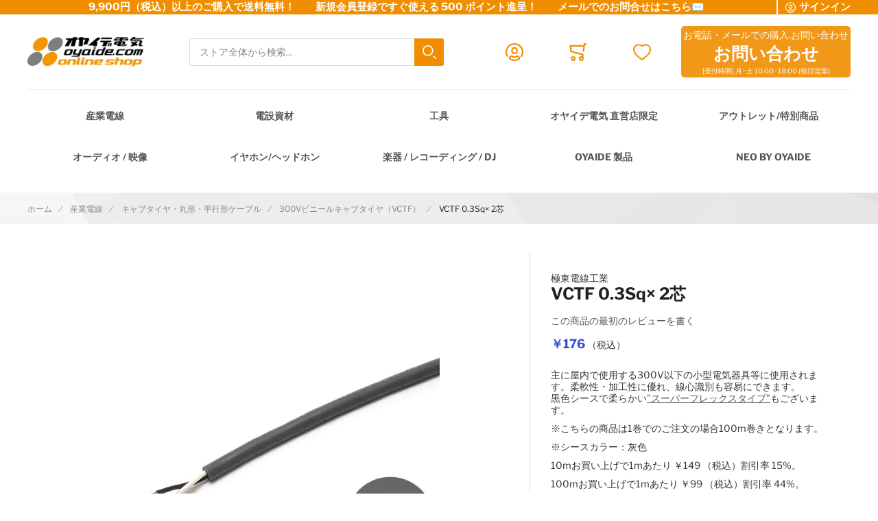

--- FILE ---
content_type: text/html; charset=UTF-8
request_url: https://shop.oyaide.com/products/p-425.html
body_size: 28515
content:
 <!doctype html><html lang="ja"><head prefix="og: http://ogp.me/ns# fb: http://ogp.me/ns/fb# product: http://ogp.me/ns/product#"><!-- # # # # # # # # # # # # # # # # # # # # # # # # # # # # # # # # # # # # # # # # # # # # # # # Dieser Onlineshop wurde von der Agentur www.creativestyle.de umgesetzt # # # # # # # # # # # # # # # # # # # # # # # # # # # # # # # # # # # # # # # # # # # # # # # --> <meta charset="utf-8"/>
<meta name="title" content="VCTF 0.3Sq× 2芯"/>
<meta name="description" content="主に屋内で使用する300V以下の小型電気器具等に使用されます。柔軟性・加工性に優れ、線心識別も容易にできます。"/>
<meta name="keywords" content="VCTF 0.3Sq× 2芯

極東電線工業　VCTF0.3sq2c   vctf0.3sq2c　ＶＣＴＦ０．３ｓｑ２
vctf0.3x2  

ビニールキャプタイヤ　ビニールキャブタイヤ　キャプタイヤ　キャブタイヤ　VCT-F  vct-f   VCTF  vctf  ＶＣＴＦ
ビニル丸型コード　ビニルキャブタイヤコード　300V耐圧"/>
<meta name="robots" content="INDEX,FOLLOW"/>
<meta name="viewport" content="width=device-width, initial-scale=1"/>
<meta name="format-detection" content="telephone=no"/>
<meta property="og:title" content="VCTF 0.3Sq× 2芯"/>
<meta property="og:description" content="主に屋内で使用する300V以下の小型電気器具等に使用されます。柔軟性・加工性に優れ、線心識別も容易にできます。"/>
<meta property="og:image" content="https://shop.oyaide.com/media/catalog/product/cache/f904611ed23cdda3aa8c21dcdb5279e9/v/c/vctf_03_2_800t.jpg"/>
<meta property="og:image:type" content="image/jpeg"/>
<meta property="og:url" content="https://shop.oyaide.com/products/p-425.html"/>
<meta property="og:locale" content="ja_JP"/>
<meta property="og:image:width" content="265"/>
<meta property="og:image:height" content="265"/>
<meta property="og:image:alt" content="VCTF 0.3Sq× 2芯"/>
<meta property="og:type" content="article"/>
<meta property="product:availability" content="instock"/>
<meta property="product:category" content="300Vビニールキャブタイヤ（VCTF）"/>
<meta property="product:condition" content="new"/>
<meta property="product:price:currency" content="JPY"/>
<meta property="product:price:amount" content="176"/>
<meta property="product:pretax_price:currency" content="JPY"/>
<meta property="product:pretax_price:amount" content="160"/>
<title>VCTF 0.3Sq× 2芯</title>
<link  rel="stylesheet" type="text/css"  media="all" href="https://shop.oyaide.com/static/version1768543802/_cache/merged/449331ea4f9aa98ba1a1e57052306443.min.css" />
<link  rel="stylesheet" type="text/css"  media="all" href="https://shop.oyaide.com/static/version1768543802/_cache/merged/dc8b8a86cde313603776de7b53cb29f0.min.css" />
<link  rel="icon" sizes="32x32" href="https://shop.oyaide.com/static/version1768543802/frontend/Creativestyle/theme-oyaide/ja_JP/Magento_Theme/favicon.ico" />
<link  rel="icon" type="image/x-icon" href="https://shop.oyaide.com/static/version1768543802/frontend/Creativestyle/theme-oyaide/ja_JP/Magento_Theme/favicon.ico" />
<link  rel="shortcut icon" type="image/x-icon" href="https://shop.oyaide.com/static/version1768543802/frontend/Creativestyle/theme-oyaide/ja_JP/Magento_Theme/favicon.ico" />

<link  rel="apple-touch-icon" sizes="180x180" href="https://shop.oyaide.com/static/version1768543802/frontend/Creativestyle/theme-oyaide/ja_JP/Magento_Theme/apple-touch-icon.png" />
<link  rel="icon" type="image/png" sizes="32x32" href="https://shop.oyaide.com/static/version1768543802/frontend/Creativestyle/theme-oyaide/ja_JP/Magento_Theme/favicon-32x32.png" />
<link  rel="icon" type="image/png" sizes="16x16" href="https://shop.oyaide.com/static/version1768543802/frontend/Creativestyle/theme-oyaide/ja_JP/Magento_Theme/favicon-16x16.png" />
<link  rel="canonical" href="https://shop.oyaide.com/products/p-425.html" />
<meta name="facebook-domain-verification" content="8vjwzdfqz15u4wik893g5rp3tbtjl2" />   <link rel="preload" as="style" href="https://shop.oyaide.com/static/version1768543802/frontend/Creativestyle/theme-oyaide/ja_JP/css/fonts.min.css"><link rel="stylesheet" href="https://shop.oyaide.com/static/version1768543802/frontend/Creativestyle/theme-oyaide/ja_JP/css/fonts.min.css" media="print" onload="this.media='all'"><noscript><link rel="stylesheet" href="https://shop.oyaide.com/static/version1768543802/frontend/Creativestyle/theme-oyaide/ja_JP/css/fonts.min.css"></noscript>     <link rel="prefetch" as="script" href="https://shop.oyaide.com/static/version1768543802/frontend/Creativestyle/theme-oyaide/ja_JP/magepack/bundle-common.min.js"/>  <link rel="prefetch" as="script" href="https://shop.oyaide.com/static/version1768543802/frontend/Creativestyle/theme-oyaide/ja_JP/magepack/bundle-product.min.js"/>   <link rel="canonical" href="https://shop.oyaide.com/products/p-425.html" />  <link rel="preload" href="https://shop.oyaide.com/media/catalog/product/cache/3481a0758f3fc029b9fd74067fdc207b/v/c/vctf_03_2_800t.jpg" as="image"> </head><body data-container="body" data-mage-init='{"loaderAjax": {}, "loader": { "icon": "https://shop.oyaide.com/static/version1768543802/frontend/Creativestyle/theme-oyaide/ja_JP/images/loader-2.gif"}}' id="html-body" itemtype="http://schema.org/Product" itemscope="itemscope" class="catalog-product-view product-products-p-425 categorypath-categories-c-2-categories-c-2-87-300v-vctf category-300v-vctf page-layout-1column">           <noscript><div class="message global noscript"><div class="content"><p><strong>JavaScriptがお使いのブラウザで無効になっているようです。&quot;</strong> <span> 我々のサイトを最善の状態でみるために、ブラウザのjavascriptをオンにしてください。</span></p></div></div></noscript>         <!-- Google Tag Manager --><!-- Google Tag Manager End-->  <!-- Google Tag Manager noscript --><noscript><iframe src="//www.googletagmanager.com/ns.html?id=GTM-5GRCG35" height="0" width="0" style="display:none;visibility:hidden"></iframe></noscript><!-- Google Tag Manager noscript End--> <!-- Google Tag Manager DataLayer --><!-- Google Tag Manager DataLayer End--><div class="page-wrapper"><div class="cs-container cs-container--top-bar"><div class="cs-container__inner cs-topbar"><div class="cs-topbar__wrapper"><div class="cs-topbar__item cs-topbar__item--usps"><p><strong>9,900円（税込）以上のご購入で送料無料！　　新規会員登録ですぐ使える 500 ポイント進呈！　　<a style="color: #ffffff; text-decoration: none;" href="https://shop.oyaide.com/contact/">メールでのお問合せはこちら✉</a></strong></p></div><div class="cs-topbar__item cs-topbar__item--authorization"> <div class="authorization-link cs-authorization-link " data-label="&#x307E;&#x305F;&#x306F;"><a href="https://shop.oyaide.com/customer/account/login/referer/aHR0cHM6Ly9zaG9wLm95YWlkZS5jb20vcHJvZHVjdHMvcC00MjUuaHRtbA~~/" class="cs-authorization-link__link"><svg class="cs-authorization-link__icon cs-authorization-link__icon--login" xmlns="http://www.w3.org/2000/svg" viewBox="0 0 33.64 33.64"><path fill="#888" d="M16.82 0A16.82 16.82 0 002.13 25a1.42 1.42 0 102.47-1.38 14 14 0 1124.13.53 1.42 1.42 0 102.41 1.49A16.82 16.82 0 0016.82 0z"/><path fill="#888" d="M16.82 21a6 6 0 006-6v-1.75a6 6 0 10-12 0v1.81a6 6 0 006 5.94zm-3.15-7.79a3.15 3.15 0 016.29 0v1.81a3.15 3.15 0 01-6.29 0v-1.77zm7.62 9.69a1.42 1.42 0 00-1 .39 5.34 5.34 0 01-7 0 1.42 1.42 0 00-1-.39C9.84 22.9 6 25.52 6 29a1.42 1.42 0 00.55 1.12 16.82 16.82 0 0020.59 0 1.42 1.42 0 00.52-1.12c0-3.72-3.77-6.1-6.37-6.1zm-4.47 7.9a13.83 13.83 0 01-7.9-2.45 4.53 4.53 0 013-2.56 8.23 8.23 0 009.85 0 4 4 0 013 2.56 13.84 13.84 0 01-7.95 2.45z"/></svg> <span class="cs-authorization-link__label">サインイン</span></a></div></div><div class="cs-topbar__item cs-topbar__item--currency"> </div><div class="cs-topbar__item cs-topbar__item--language"> </div></div></div></div><div class="cs-container cs-container--header"><div class="cs-container__inner"><header class="cs-header"><div class="cs-header__content"> <div class="cs-header__offcanvas-toggle"><button class="cs-offcanvas-toggle" aria-label="Toggle mobile navigation" aria-expanded="false"><span class="cs-offcanvas-toggle__icon"></span>  </button></div>   <div class="cs-header__logo"> <a class="logo cs-logo cs-logo--link" href="https://shop.oyaide.com/" title=""> <picture class="cs-logo__image"><source type="image/webp" srcset="https://shop.oyaide.com/static/version1768543802/frontend/Creativestyle/theme-oyaide/ja_JP/images/oyaide-logo.webp"><img class="cs-logo__image" src="https://shop.oyaide.com/static/version1768543802/frontend/Creativestyle/theme-oyaide/ja_JP/images/oyaide-logo.png" alt="cs-logo" title="cs-logo--title" width="170" height="50" loading="lazy" /></picture></a> </div> <div class="cs-header__search"><form role="search" class="cs-header-search" id="search_mini_form" action="https://shop.oyaide.com/catalogsearch/result/" method="get"><div class="cs-header-search__field"><label class="label cs-header-search__label" for="search" data-role="minisearch-label"><span>検索</span></label> <input id="search" data-mage-init='{ "quickSearch":{ "formSelector":"#search_mini_form", "url":"https://shop.oyaide.com/search/ajax/suggest/", "destinationSelector":"#search_autocomplete", "templates": {"term":{"title":"Search terms","template":"Smile_ElasticsuiteCore\/autocomplete\/term"},"product":{"title":"\u5546\u54c1","template":"Smile_ElasticsuiteCatalog\/autocomplete\/product"},"category":{"title":"\u30ab\u30c6\u30b4\u30ea","template":"Smile_ElasticsuiteCatalog\/autocomplete\/category"},"product_attribute":{"title":"\u5c5e\u6027","template":"Smile_ElasticsuiteCatalog\/autocomplete\/product-attribute","titleRenderer":"Smile_ElasticsuiteCatalog\/js\/autocomplete\/product-attribute"}}, "priceFormat" : {"pattern":"\uffe5%s","precision":0,"requiredPrecision":0,"decimalSymbol":".","groupSymbol":",","groupLength":3,"integerRequired":true}} }' type="search" name="q" value="" placeholder="ストア全体から検索..." class="cs-header-search__input" maxlength="128" role="combobox" aria-haspopup="false" aria-autocomplete="both" aria-expanded="false" autocomplete="off" data-block="autocomplete-form" aria-controls="search_autocomplete" /><div class="cs-header-search__action"><span class="cs-header-search__close"> <img class="cs-header-search__close-icon inline-svg" src="[data-uri]" data-src="https://shop.oyaide.com/static/version1768543802/frontend/Creativestyle/theme-oyaide/ja_JP/images/icons/header-search/icon-close.svg" alt="閉じる" title="閉じる" ><noscript><img class="cs-header-search__close-icon inline-svg" src="https://shop.oyaide.com/static/version1768543802/frontend/Creativestyle/theme-oyaide/ja_JP/images/icons/header-search/icon-close.svg" alt="閉じる" title="閉じる" ></noscript> <span class="cs-header-search__close-label">Close search</span></span> <button class="cs-header-search__button" type="submit"><span class="cs-header-search__button-container cs-header-search__button-container--search"><svg aria-label="search" class="cs-header-search__button-icon cs-header-search__button-icon--search" xmlns="http://www.w3.org/2000/svg" viewBox="0 0 33.68 33.68"><path fill="#fff" d="M13.12 0a13.12 13.12 0 1013.1 13.12A13.13 13.13 0 0013.13 0zm0 23.4A10.28 10.28 0 1123.4 13.12 10.3 10.3 0 0113.12 23.4zm20.14 7.86l-5.64-5.64a1.42 1.42 0 00-2 2l5.64 5.64a1.42 1.42 0 002-2z"/></svg></span> <span class="cs-header-search__button-container cs-header-search__button-container--loader"> <img class="cs-header-search__button-icon cs-header-search__button-icon--loader inline-svg" src="[data-uri]" data-src="https://shop.oyaide.com/static/version1768543802/frontend/Creativestyle/theme-oyaide/ja_JP/images/icons/header-search/icon-spinner.svg" alt="loading" title="loading" ><noscript><img class="cs-header-search__button-icon cs-header-search__button-icon--loader inline-svg" src="https://shop.oyaide.com/static/version1768543802/frontend/Creativestyle/theme-oyaide/ja_JP/images/icons/header-search/icon-spinner.svg" alt="loading" title="loading" ></noscript></span> <span class="cs-header-search__button-label">検索</span></button></div></div><div id="search_autocomplete" class="cs-header-search__autocomplete search-autocomplete cs-autocomplete" aria-labelledby="search_autocomplete" role="grid" ></div></form></div>  <ul class="header links cs-header__user-nav cs-header-user-nav "> <li class="cs-header-user-nav__item cs-header-user-nav__item--search"><div class="cs-header-user-nav__link cs-header-user-nav__link--search"><div class="cs-header-user-nav__icon-wrapper"><svg aria-label="search" class="cs-header-user-nav__icon cs-header-user-nav__icon--search" xmlns="http://www.w3.org/2000/svg" viewBox="0 0 33.68 33.68"><path fill="#324dcf" d="M13.12 0a13.12 13.12 0 1013.1 13.12A13.13 13.13 0 0013.13 0zm0 23.4A10.28 10.28 0 1123.4 13.12 10.3 10.3 0 0113.12 23.4zm20.14 7.86l-5.64-5.64a1.42 1.42 0 00-2 2l5.64 5.64a1.42 1.42 0 002-2z"/></svg></div> <span class="cs-header-user-nav__label">検索</span> </div></li>     <li class="cs-header-user-nav__item cs-header-user-nav__item--account"><a href="https://shop.oyaide.com/customer/account/" class="cs-header-user-nav__link" href="https://shop.oyaide.com/customer/account/" rel="nofollow"><div class="cs-header-user-nav__icon-wrapper"> <svg class="cs-header-user-nav__icon cs-header-user-nav__icon--my-account" xmlns="http://www.w3.org/2000/svg" viewBox="0 0 33.64 33.64"><path fill="#324dcf" d="M16.82 0A16.82 16.82 0 002.13 25a1.42 1.42 0 102.47-1.38 14 14 0 1124.13.53 1.42 1.42 0 102.41 1.49A16.82 16.82 0 0016.82 0z"/><path fill="#324dcf" d="M16.82 21a6 6 0 006-6v-1.75a6 6 0 10-12 0v1.81a6 6 0 006 5.94zm-3.15-7.79a3.15 3.15 0 016.29 0v1.81a3.15 3.15 0 01-6.29 0v-1.77zm7.62 9.69a1.42 1.42 0 00-1 .39 5.34 5.34 0 01-7 0 1.42 1.42 0 00-1-.39C9.84 22.9 6 25.52 6 29a1.42 1.42 0 00.55 1.12 16.82 16.82 0 0020.59 0 1.42 1.42 0 00.52-1.12c0-3.72-3.77-6.1-6.37-6.1zm-4.47 7.9a13.83 13.83 0 01-7.9-2.45 4.53 4.53 0 013-2.56 8.23 8.23 0 009.85 0 4 4 0 013 2.56 13.84 13.84 0 01-7.95 2.45z"/></svg> </div>  <span class="cs-header-user-nav__label">アカウント</span>  </a></li> <li class="cs-header-user-nav__item cs-header-user-nav__item--cart cs-addtocart"><div class="cs-addtocart__minicart minicart-wrapper" data-block="minicart"><a class="cs-header-user-nav__link cs-addtocart__minicart-link action cs-minicart__toggle" href="https://shop.oyaide.com/checkout/cart/"  aria-label="Toggle offcanvas minicart" aria-expanded="false"  data-bind="scope: 'minicart_content'" rel="nofollow" ><div class="cs-header-user-nav__icon-wrapper" data-bind="css: { 'cs-header-user-nav__icon-wrapper--with-items': getCartParam('summary_count') > 0 }"><svg class="cs-header-user-nav__icon cs-header-user-nav__icon--my-cart" xmlns="http://www.w3.org/2000/svg" viewBox="0 0 31.72 33.32"><path fill="#324dcf" d="M30.3 0h-2.6a1.42 1.42 0 00-1.4 1.18l-.4 2.3H1.43A1.42 1.42 0 000 5l.9 10.65A1.42 1.42 0 002 16.92l20.94 5.25v2.6a4.38 4.38 0 00-1.55-.3 4.43 4.43 0 104.42 4.43v-.26a1.4 1.4 0 000-.17l-.07-7.42a1.42 1.42 0 00-1.07-1.36l-21-5.28L3 6.32h22.4L24 14.3a1.42 1.42 0 001.16 1.64h.24a1.42 1.42 0 001.4-1.18l2-11.94h1.43A1.42 1.42 0 0030.3 0zm-8.9 30.5a1.6 1.6 0 111.6-1.6 1.6 1.6 0 01-1.6 1.6zM6.44 24.47a4.43 4.43 0 104.42 4.43 4.43 4.43 0 00-4.42-4.43zm0 6A1.6 1.6 0 118 28.9a1.6 1.6 0 01-1.56 1.6z"/></svg> <span class="counter qty empty cs-header-user-nav__qty-counter cs-header-user-nav__qty-counter--minicart cs-addtocart__minicart-qty-badge" data-bind="css: { 'cs-header-user-nav__qty-counter--have-items': getCartParam('summary_count') > 0, 'cs-header-user-nav__qty-counter--empty': !getCartParam('summary_count') }"><span class="cs-header-user-nav__qty-counter-span cs-addtocart__minicart-qty-text"><!-- ko if: getCartParam('summary_count') --><!-- ko text: getCartParam('summary_count').toLocaleString(window.LOCALE) --><!-- /ko --><!-- /ko --></span></span></div> <span class="cs-header-user-nav__label">カート</span> </a></div> <div class="block block-minicart empty" id="block-minicart" data-role="dropdownDialog" data-mage-init='{"dropdownDialog":{ "triggerEvent": "touchstart mouseenter", "appendTo":"[data-block=minicart]", "triggerTarget":".showcart", "timeout": "2000", "closeOnMouseLeave": false, "closeOnEscape": true, "triggerClass":"active", "parentClass":"active", "buttons":[]}}' > <div class="cs-offcanvas cs-offcanvas--side_right cs-offcanvas--mini-cart"><div class="cs-offcanvas__overlay overlay"></div><div class="cs-offcanvas__drawer drawer"><div class="cs-minicart-offcanvas__wrapper"> <div id="minicart-content-wrapper" class="cs-minicart" data-bind="scope: 'minicart_content'"><!-- ko template: getTemplate() --><!-- /ko --><div class="cs-minicart__carousel-wrapper"><svg class="cs-minicart__carousel-spinner" xmlns="http://www.w3.org/2000/svg" viewBox="0 0 64 64"><g stroke-width="4" stroke-linecap="round" stroke="#000"><path d="M32 20v-8"><animate attributeName="stroke-opacity" dur="750ms" values="1;.85;.7;.65;.55;.45;.35;.25;.15;.1;0;1" repeatCount="indefinite"/></path><path d="M38 21.608l4-6.929"><animate attributeName="stroke-opacity" dur="750ms" values="0;1;.85;.7;.65;.55;.45;.35;.25;.15;.1;0" repeatCount="indefinite"/></path><path d="M42.392 26l6.929-4"><animate attributeName="stroke-opacity" dur="750ms" values=".1;0;1;.85;.7;.65;.55;.45;.35;.25;.15;.1" repeatCount="indefinite"/></path><path d="M44 32h8"><animate attributeName="stroke-opacity" dur="750ms" values=".15;.1;0;1;.85;.7;.65;.55;.45;.35;.25;.15" repeatCount="indefinite"/></path><path d="M42.392 38l6.929 4"><animate attributeName="stroke-opacity" dur="750ms" values=".25;.15;.1;0;1;.85;.7;.65;.55;.45;.35;.25" repeatCount="indefinite"/></path><path d="M38 42.392l4 6.929"><animate attributeName="stroke-opacity" dur="750ms" values=".35;.25;.15;.1;0;1;.85;.7;.65;.55;.45;.35" repeatCount="indefinite"/></path><path d="M32 44v8"><animate attributeName="stroke-opacity" dur="750ms" values=".45;.35;.25;.15;.1;0;1;.85;.7;.65;.55;.45" repeatCount="indefinite"/></path><path d="M26 42.392l-4 6.929"><animate attributeName="stroke-opacity" dur="750ms" values=".55;.45;.35;.25;.15;.1;0;1;.85;.7;.65;.55" repeatCount="indefinite"/></path><path d="M21.608 38l-6.929 4"><animate attributeName="stroke-opacity" dur="750ms" values=".65;.55;.45;.35;.25;.15;.1;0;1;.85;.7;.65" repeatCount="indefinite"/></path><path d="M20 32h-8"><animate attributeName="stroke-opacity" dur="750ms" values=".7;.65;.55;.45;.35;.25;.15;.1;0;1;.85;.7" repeatCount="indefinite"/></path><path d="M21.608 26l-6.929-4"><animate attributeName="stroke-opacity" dur="750ms" values=".85;.7;.65;.55;.45;.35;.25;.15;.1;0;1;.85" repeatCount="indefinite"/></path><path d="M26 21.608l-4-6.929"><animate attributeName="stroke-opacity" dur="750ms" values="1;.85;.7;.65;.55;.45;.35;.25;.15;.1;0;1" repeatCount="indefinite"/></path></g></svg><div class="cs-minicart__carousel-container">   <div class="cs-container cs-container--headline"><div class="cs-container__inner"><div class="cs-headline "><div class="cs-headline__title">Recommended products</div></div></div></div> <div class="cs-minicart__carousel"><!-- minicart carousel container --></div>   <div class="cs-container cs-container--button"><div class="cs-container__inner"><div class="cs-minicart__button-carousel-wrapper"><button type="button" class="cs-minicart__button-carousel btn-minicart-close" name="close" id="cs-minicart__button-carousel" ><span class="cs-minicart__button-carousel-span">Continue shopping</span>  <img class="cs-minicart__button-carousel-icon inline-svg" src="[data-uri]" data-src="https://shop.oyaide.com/static/version1768543802/frontend/Creativestyle/theme-oyaide/ja_JP/images/icons/arrow_next.svg" alt="Button icon" title="Button icon" ><noscript><img class="cs-minicart__button-carousel-icon inline-svg" src="https://shop.oyaide.com/static/version1768543802/frontend/Creativestyle/theme-oyaide/ja_JP/images/icons/arrow_next.svg" alt="Button icon" title="Button icon" ></noscript></button></div></div></div></div></div></div></div></div></div></div>  </li> <li class="link wishlist cs-header-user-nav__item cs-header-user-nav__item--wishlist" data-bind="scope: 'wishlist'"><a class="cs-header-user-nav__link" href="https://shop.oyaide.com/wishlist/" rel="nofollow"><div class="cs-header-user-nav__icon-wrapper" data-bind="css: { 'cs-header-user-nav__icon-wrapper--with-items': wishlist().counter }"><svg class="cs-header-user-nav__icon cs-header-user-nav__icon--wishlist" xmlns="http://www.w3.org/2000/svg" viewBox="0 0 36.86 33.41"><path fill="#324dcf" d="M18.43 33.4a1.4 1.4 0 01-.77-.22A64 64 0 015.16 22.9C3.7 21.38 0 16.35 0 11.32A11.33 11.33 0 0111.32 0a11.2 11.2 0 017.1 2.52A11.2 11.2 0 0125.55 0a11.33 11.33 0 0111.32 11.32c0 5-3.72 10.06-5.15 11.58a64 64 0 01-12.5 10.28 1.4 1.4 0 01-.77.23zm-7.1-30.57a8.5 8.5 0 00-8.5 8.5c0 3.77 2.95 8.1 4.38 9.62a60.58 60.58 0 0011.23 9.35A60.6 60.6 0 0029.65 21c1.43-1.56 4.35-5.9 4.35-9.68a8.48 8.48 0 00-14.58-5.9 1.42 1.42 0 01-1 .43 1.42 1.42 0 01-1-.43 8.4 8.4 0 00-6.1-2.6z"/></svg> <span class="cs-header-user-nav__qty-counter cs-header-user-nav__qty-counter--wishlist" data-bind="css: { 'cs-header-user-nav__qty-counter--have-items': wishlist().counter, 'cs-header-user-nav__qty-counter--empty': !wishlist().counter }"><span class="counter qty cs-header-user-nav__qty-counter-span"><!-- ko if: wishlist().counter --><!-- ko text: parseInt(wishlist().counter) --><!-- /ko --><!-- /ko --><!-- ko if: !wishlist().counter --> 0 <!-- /ko --></span></span></div> <span class="cs-header-user-nav__label">ほしい物リスト</span> </a></li> </ul><ul class="cs-header__phone-contact">
<li>お電話・メールでの購入.お問い合わせ</li>
<li><a href="https://shop.oyaide.com/contact/" target="_blank" rel="noopener"><span style="color: #ffffff;">お問い合わせ</span></a></li>
<li>[受付時間] 月~土 10:00~18:00 (祝日営業)</li>
</ul></div></header></div></div> <div class="cs-offcanvas cs-offcanvas--navigation"><div class="cs-offcanvas__overlay overlay "></div><div class="cs-offcanvas__drawer drawer cs-offcanvas__drawer--navigation"><svg class="cs-offcanvas__spinner" xmlns="http://www.w3.org/2000/svg" viewBox="0 0 64 64"><g stroke-width="4" stroke-linecap="round" stroke="#000"><path d="M32 20v-8"><animate attributeName="stroke-opacity" dur="750ms" values="1;.85;.7;.65;.55;.45;.35;.25;.15;.1;0;1" repeatCount="indefinite"/></path><path d="M38 21.608l4-6.929"><animate attributeName="stroke-opacity" dur="750ms" values="0;1;.85;.7;.65;.55;.45;.35;.25;.15;.1;0" repeatCount="indefinite"/></path><path d="M42.392 26l6.929-4"><animate attributeName="stroke-opacity" dur="750ms" values=".1;0;1;.85;.7;.65;.55;.45;.35;.25;.15;.1" repeatCount="indefinite"/></path><path d="M44 32h8"><animate attributeName="stroke-opacity" dur="750ms" values=".15;.1;0;1;.85;.7;.65;.55;.45;.35;.25;.15" repeatCount="indefinite"/></path><path d="M42.392 38l6.929 4"><animate attributeName="stroke-opacity" dur="750ms" values=".25;.15;.1;0;1;.85;.7;.65;.55;.45;.35;.25" repeatCount="indefinite"/></path><path d="M38 42.392l4 6.929"><animate attributeName="stroke-opacity" dur="750ms" values=".35;.25;.15;.1;0;1;.85;.7;.65;.55;.45;.35" repeatCount="indefinite"/></path><path d="M32 44v8"><animate attributeName="stroke-opacity" dur="750ms" values=".45;.35;.25;.15;.1;0;1;.85;.7;.65;.55;.45" repeatCount="indefinite"/></path><path d="M26 42.392l-4 6.929"><animate attributeName="stroke-opacity" dur="750ms" values=".55;.45;.35;.25;.15;.1;0;1;.85;.7;.65;.55" repeatCount="indefinite"/></path><path d="M21.608 38l-6.929 4"><animate attributeName="stroke-opacity" dur="750ms" values=".65;.55;.45;.35;.25;.15;.1;0;1;.85;.7;.65" repeatCount="indefinite"/></path><path d="M20 32h-8"><animate attributeName="stroke-opacity" dur="750ms" values=".7;.65;.55;.45;.35;.25;.15;.1;0;1;.85;.7" repeatCount="indefinite"/></path><path d="M21.608 26l-6.929-4"><animate attributeName="stroke-opacity" dur="750ms" values=".85;.7;.65;.55;.45;.35;.25;.15;.1;0;1;.85" repeatCount="indefinite"/></path><path d="M26 21.608l-4-6.929"><animate attributeName="stroke-opacity" dur="750ms" values="1;.85;.7;.65;.55;.45;.35;.25;.15;.1;0;1" repeatCount="indefinite"/></path></g></svg></div></div><div class="cs-container cs-container--navigation"><div class="cs-container__inner"><span style="display: none;" id="active-category-path" data-active-category-path="3/40/68/379"></span> <nav class="cs-navigation" data-cache-key="7d54076112886ac702d1a2bd3ac8cf10" data-cache-generation-time="1769347377" data-mobile-endpoint-url="https://shop.oyaide.com/navigation/mobile/index/" aria-label="Main Navigation" ><ul class="cs-navigation__list cs-navigation__list--main"> <li class="cs-navigation__item cs-navigation__item--main cs-navigation__item--with-flyout" data-category-id="40" data-category-identifier="" ><a href='https://shop.oyaide.com/categories-c-2.html' class="cs-navigation__link cs-navigation__link--main" > 産業電線 </a> <div class="cs-navigation__flyout " data-category-identifier="" data-parent-item-id="40" > <ul class="cs-navigation__list cs-navigation__list--level_1" data-parent-item-id="40" > <li class="cs-navigation__item cs-navigation__item--level_1 cs-navigation__item--hidden " ><a href="https://shop.oyaide.com/categories-c-2.html" class="cs-navigation__link cs-navigation__link--level_1 cs-navigation__link--touch">Go to 産業電線</a></li>   <li class="cs-navigation__item cs-navigation__item--level_1" data-category-id="378" data-category-identifier="" ><a href="https://shop.oyaide.com/categories-c-2/categories-c-2-kogatacate.html" class="cs-navigation__link cs-navigation__link--level_1" > 極細リード線・小型ボビン巻き </a></li>    <li class="cs-navigation__item cs-navigation__item--level_1" data-category-id="70" data-category-identifier="" ><a href="https://shop.oyaide.com/categories-c-2/categories-c-2-89.html" class="cs-navigation__link cs-navigation__link--level_1" > 電気・電子用 単芯電線 </a></li>    <li class="cs-navigation__item cs-navigation__item--level_1" data-category-id="90" data-category-identifier="" ><a href="https://shop.oyaide.com/categories-c-2/categories-c-2-119.html" class="cs-navigation__link cs-navigation__link--level_1" > UL/CSA規格電線 </a></li>    <li class="cs-navigation__item cs-navigation__item--level_1" data-category-id="71" data-category-identifier="" ><a href="https://shop.oyaide.com/catalog/category/view/s/categories-c-2-90/id/71/" class="cs-navigation__link cs-navigation__link--level_1" > 高圧電線 </a></li>    <li class="cs-navigation__item cs-navigation__item--level_1" data-category-id="68" data-category-identifier="" ><a href="https://shop.oyaide.com/categories-c-2/categories-c-2-87.html" class="cs-navigation__link cs-navigation__link--level_1" > キャブタイヤ・丸形・平行形ケーブル </a></li>    <li class="cs-navigation__item cs-navigation__item--level_1" data-category-id="69" data-category-identifier="" ><a href="https://shop.oyaide.com/categories-c-2/categories-c-2-88.html" class="cs-navigation__link cs-navigation__link--level_1" > シールド・ロボットケーブル </a></li>    <li class="cs-navigation__item cs-navigation__item--level_1" data-category-id="112" data-category-identifier="" ><a href="https://shop.oyaide.com/categories-c-2/categories-c-2-214.html" class="cs-navigation__link cs-navigation__link--level_1" > 高周波同軸ケーブル・コネクター </a></li>    <li class="cs-navigation__item cs-navigation__item--level_1" data-category-id="72" data-category-identifier="" ><a href="https://shop.oyaide.com/categories-c-2/categories-c-2-91.html" class="cs-navigation__link cs-navigation__link--level_1" > 消防・通信計装・電話・USB・ネットワークLAN </a></li>    <li class="cs-navigation__item cs-navigation__item--level_1" data-category-id="89" data-category-identifier="" ><a href="https://shop.oyaide.com/categories-c-2/categories-c-2-118.html" class="cs-navigation__link cs-navigation__link--level_1" > 屋内配線・電力ケーブル </a></li>    <li class="cs-navigation__item cs-navigation__item--level_1" data-category-id="117" data-category-identifier="" ><a href="https://shop.oyaide.com/categories-c-2/categories-c-2-222.html" class="cs-navigation__link cs-navigation__link--level_1" > カールコード </a></li>    <li class="cs-navigation__item cs-navigation__item--level_1" data-category-id="76" data-category-identifier="" ><a href="https://shop.oyaide.com/categories-c-2/categories-c-2-95.html" class="cs-navigation__link cs-navigation__link--level_1" > リボン・ツイスト・フラットケーブル </a></li>    <li class="cs-navigation__item cs-navigation__item--level_1" data-category-id="74" data-category-identifier="" ><a href="https://shop.oyaide.com/categories-c-2/categories-c-2-93.html" class="cs-navigation__link cs-navigation__link--level_1" > 平編銅線 </a></li>    <li class="cs-navigation__item cs-navigation__item--level_1" data-category-id="115" data-category-identifier="" ><a href="https://shop.oyaide.com/categories-c-2/categories-c-2-217.html" class="cs-navigation__link cs-navigation__link--level_1" > マグネットワイヤー </a></li>    <li class="cs-navigation__item cs-navigation__item--level_1" data-category-id="578" data-category-identifier="" ><a href="https://shop.oyaide.com/categories-c-2/categories-c-2-90.html" class="cs-navigation__link cs-navigation__link--level_1" > プラグ付きケーブル </a></li>    <li class="cs-navigation__item cs-navigation__item--level_1" data-category-id="78" data-category-identifier="" ><a href="https://shop.oyaide.com/categories-c-2/categories-c-2-101.html" class="cs-navigation__link cs-navigation__link--level_1" > その他特殊電線 </a></li>    <li class="cs-navigation__item cs-navigation__item--level_1" data-category-id="596" data-category-identifier="" ><a href="https://shop.oyaide.com/categories-c-2/categories-c-2-sangyoudensentokkashobunhin.html" class="cs-navigation__link cs-navigation__link--level_1" > 産業電線 特価処分品 </a></li>   </ul></div></li>  <li class="cs-navigation__item cs-navigation__item--main cs-navigation__item--with-flyout" data-category-id="487" data-category-identifier="" ><a href='https://shop.oyaide.com/densetsu.html' class="cs-navigation__link cs-navigation__link--main" > 電設資材 </a> <div class="cs-navigation__flyout " data-category-identifier="" data-parent-item-id="487" > <ul class="cs-navigation__list cs-navigation__list--level_1" data-parent-item-id="487" > <li class="cs-navigation__item cs-navigation__item--level_1 cs-navigation__item--hidden " ><a href="https://shop.oyaide.com/densetsu.html" class="cs-navigation__link cs-navigation__link--level_1 cs-navigation__link--touch">Go to 電設資材</a></li>   <li class="cs-navigation__item cs-navigation__item--level_1" data-category-id="116" data-category-identifier="" ><a href="https://shop.oyaide.com/densetsu/categories-c-2-218.html" class="cs-navigation__link cs-navigation__link--level_1" > 端子類 </a></li>    <li class="cs-navigation__item cs-navigation__item--level_1" data-category-id="114" data-category-identifier="" ><a href="https://shop.oyaide.com/densetsu/categories-c-2-216.html" class="cs-navigation__link cs-navigation__link--level_1" > チューブ・スリーブ </a></li>    <li class="cs-navigation__item cs-navigation__item--level_1" data-category-id="113" data-category-identifier="" ><a href="https://shop.oyaide.com/densetsu/categories-c-2-215.html" class="cs-navigation__link cs-navigation__link--level_1" > テープ </a></li>    <li class="cs-navigation__item cs-navigation__item--level_1" data-category-id="79" data-category-identifier="" ><a href="https://shop.oyaide.com/densetsu/categories-c-2-102.html" class="cs-navigation__link cs-navigation__link--level_1" > ケーブルアクセサリー・結束材 </a></li>    <li class="cs-navigation__item cs-navigation__item--level_1" data-category-id="108" data-category-identifier="" ><a href="https://shop.oyaide.com/densetsu/categories-c-2-152.html" class="cs-navigation__link cs-navigation__link--level_1" > シート・紐 </a></li>    <li class="cs-navigation__item cs-navigation__item--level_1" data-category-id="443" data-category-identifier="" ><a href="https://shop.oyaide.com/densetsu/denkisetubi.html" class="cs-navigation__link cs-navigation__link--level_1" > スイッチ・電気設備 </a></li>    <li class="cs-navigation__item cs-navigation__item--level_1" data-category-id="77" data-category-identifier="" ><a href="https://shop.oyaide.com/densetsu/categories-c-2-96.html" class="cs-navigation__link cs-navigation__link--level_1" > EMC・ノイズ対策製品 </a></li>    <li class="cs-navigation__item cs-navigation__item--level_1" data-category-id="98" data-category-identifier="" ><a href="https://shop.oyaide.com/densetsu/categories-c-2-133.html" class="cs-navigation__link cs-navigation__link--level_1" > プラスチックボビン </a></li>    <li class="cs-navigation__item cs-navigation__item--level_1" data-category-id="496" data-category-identifier="" ><a href="https://shop.oyaide.com/densetsu/chemical.html" class="cs-navigation__link cs-navigation__link--level_1" > ケミカル製品 </a></li>    <li class="cs-navigation__item cs-navigation__item--level_1" data-category-id="597" data-category-identifier="" ><a href="https://shop.oyaide.com/densetsu/categories-c-2-densetusizaitokkashobunhin.html" class="cs-navigation__link cs-navigation__link--level_1" > 電設資材 特価処分品 </a></li>   </ul></div></li>  <li class="cs-navigation__item cs-navigation__item--main cs-navigation__item--with-flyout" data-category-id="488" data-category-identifier="" ><a href='https://shop.oyaide.com/tool.html' class="cs-navigation__link cs-navigation__link--main" > 工具 </a> <div class="cs-navigation__flyout " data-category-identifier="" data-parent-item-id="488" > <ul class="cs-navigation__list cs-navigation__list--level_1" data-parent-item-id="488" > <li class="cs-navigation__item cs-navigation__item--level_1 cs-navigation__item--hidden " ><a href="https://shop.oyaide.com/tool.html" class="cs-navigation__link cs-navigation__link--level_1 cs-navigation__link--touch">Go to 工具</a></li>   <li class="cs-navigation__item cs-navigation__item--level_1" data-category-id="243" data-category-identifier="" ><a href="https://shop.oyaide.com/tool/categories-c-2-138-219.html" class="cs-navigation__link cs-navigation__link--level_1" > 圧着工具 </a></li>    <li class="cs-navigation__item cs-navigation__item--level_1" data-category-id="497" data-category-identifier="" ><a href="https://shop.oyaide.com/tool/wire-strippe.html" class="cs-navigation__link cs-navigation__link--level_1" > ワイヤーストリッパー </a></li>    <li class="cs-navigation__item cs-navigation__item--level_1" data-category-id="498" data-category-identifier="" ><a href="https://shop.oyaide.com/tool/scissors-nippers.html" class="cs-navigation__link cs-navigation__link--level_1" > ハサミ・ニッパー </a></li>    <li class="cs-navigation__item cs-navigation__item--level_1" data-category-id="244" data-category-identifier="" ><a href="https://shop.oyaide.com/tool/categories-c-2-138-221.html" class="cs-navigation__link cs-navigation__link--level_1" > はんだ・はんだこて関連 </a></li>    <li class="cs-navigation__item cs-navigation__item--level_1" data-category-id="247" data-category-identifier="" ><a href="https://shop.oyaide.com/tool/categories-c-2-138-308.html" class="cs-navigation__link cs-navigation__link--level_1" > ホットボンド・グルーガン </a></li>    <li class="cs-navigation__item cs-navigation__item--level_1" data-category-id="245" data-category-identifier="" ><a href="https://shop.oyaide.com/tool/categories-c-2-138-230.html" class="cs-navigation__link cs-navigation__link--level_1" > ヒートガン･シュリンク関連 </a></li>    <li class="cs-navigation__item cs-navigation__item--level_1" data-category-id="246" data-category-identifier="" ><a href="https://shop.oyaide.com/tool/categories-c-2-138-231.html" class="cs-navigation__link cs-navigation__link--level_1" > テスター・その他工具 </a></li>   </ul></div></li>  <li class="cs-navigation__item cs-navigation__item--main cs-navigation__item--with-flyout" data-category-id="490" data-category-identifier="" ><a href='https://shop.oyaide.com/shop-limited-edition.html' class="cs-navigation__link cs-navigation__link--main" > オヤイデ電気 直営店限定 </a> <div class="cs-navigation__flyout " data-category-identifier="" data-parent-item-id="490" > <ul class="cs-navigation__list cs-navigation__list--level_1" data-parent-item-id="490" > <li class="cs-navigation__item cs-navigation__item--level_1 cs-navigation__item--hidden " ><a href="https://shop.oyaide.com/shop-limited-edition.html" class="cs-navigation__link cs-navigation__link--level_1 cs-navigation__link--touch">Go to オヤイデ電気 直営店限定</a></li>   <li class="cs-navigation__item cs-navigation__item--level_1" data-category-id="450" data-category-identifier="" ><a href="https://shop.oyaide.com/shop-limited-edition/shop-original-recable.html" class="cs-navigation__link cs-navigation__link--level_1" > オヤイデ店舗限定リケーブル </a></li>    <li class="cs-navigation__item cs-navigation__item--level_1" data-category-id="537" data-category-identifier="" ><a href="https://shop.oyaide.com/shop-limited-edition/original-power-distributor.html" class="cs-navigation__link cs-navigation__link--level_1" > 店舗オリジナル電源タップ </a></li>    <li class="cs-navigation__item cs-navigation__item--level_1" data-category-id="538" data-category-identifier="" ><a href="https://shop.oyaide.com/shop-limited-edition/original-power-cable.html" class="cs-navigation__link cs-navigation__link--level_1" > 店舗オリジナル電源ケーブル </a></li>    <li class="cs-navigation__item cs-navigation__item--level_1" data-category-id="539" data-category-identifier="" ><a href="https://shop.oyaide.com/shop-limited-edition/original-plug-connecter.html" class="cs-navigation__link cs-navigation__link--level_1" > 店舗オリジナルプラグ・コネクター </a></li>    <li class="cs-navigation__item cs-navigation__item--level_1" data-category-id="541" data-category-identifier="" ><a href="https://shop.oyaide.com/shop-limited-edition/original-haisenzai.html" class="cs-navigation__link cs-navigation__link--level_1" > 店舗オリジナル配線材 </a></li>    <li class="cs-navigation__item cs-navigation__item--level_1" data-category-id="54" data-category-identifier="" ><a href="https://shop.oyaide.com/shop-limited-edition/categories-c-1-33.html" class="cs-navigation__link cs-navigation__link--level_1" > 自作セット商品 </a></li>    <li class="cs-navigation__item cs-navigation__item--level_1" data-category-id="549" data-category-identifier="" ><a href="https://shop.oyaide.com/shop-limited-edition/other.html" class="cs-navigation__link cs-navigation__link--level_1" > 楽器用ケーブル・その他商品 </a></li>   </ul></div></li>  <li class="cs-navigation__item cs-navigation__item--main cs-navigation__item--with-flyout" data-category-id="491" data-category-identifier="" ><a href='https://shop.oyaide.com/outlet.html' class="cs-navigation__link cs-navigation__link--main" > アウトレット/特別商品 </a> <div class="cs-navigation__flyout " data-category-identifier="" data-parent-item-id="491" > <ul class="cs-navigation__list cs-navigation__list--level_1" data-parent-item-id="491" > <li class="cs-navigation__item cs-navigation__item--level_1 cs-navigation__item--hidden " ><a href="https://shop.oyaide.com/outlet.html" class="cs-navigation__link cs-navigation__link--level_1 cs-navigation__link--touch">Go to アウトレット/特別商品</a></li>   <li class="cs-navigation__item cs-navigation__item--level_1" data-category-id="480" data-category-identifier="" ><a href="https://shop.oyaide.com/outlet/cd-dvd-tape.html" class="cs-navigation__link cs-navigation__link--level_1" > CD / DVD / 書籍 </a></li>    <li class="cs-navigation__item cs-navigation__item--level_1" data-category-id="64" data-category-identifier="" ><a href="https://shop.oyaide.com/outlet/categories-c-1-337.html" class="cs-navigation__link cs-navigation__link--level_1" > B級品・処分品 </a></li>    <li class="cs-navigation__item cs-navigation__item--level_1" data-category-id="453" data-category-identifier="" ><a href="https://shop.oyaide.com/outlet/uew-surplus.html" class="cs-navigation__link cs-navigation__link--level_1" > マグネットワイヤー余剰品 </a></li>    <li class="cs-navigation__item cs-navigation__item--level_1" data-category-id="485" data-category-identifier="" ><a href="https://shop.oyaide.com/outlet/etfe-surplus.html" class="cs-navigation__link cs-navigation__link--level_1" > ETFE余剰品 </a></li>   </ul></div></li>  <li class="cs-navigation__item cs-navigation__item--main cs-navigation__item--with-flyout" data-category-id="35" data-category-identifier="" ><a href='https://shop.oyaide.com/categories/c-1.html' class="cs-navigation__link cs-navigation__link--main" > オーディオ / 映像  </a> <div class="cs-navigation__flyout " data-category-identifier="" data-parent-item-id="35" > <ul class="cs-navigation__list cs-navigation__list--level_1" data-parent-item-id="35" > <li class="cs-navigation__item cs-navigation__item--level_1 cs-navigation__item--hidden " ><a href="https://shop.oyaide.com/categories/c-1.html" class="cs-navigation__link cs-navigation__link--level_1 cs-navigation__link--touch">Go to オーディオ / 映像 </a></li>   <li class="cs-navigation__item cs-navigation__item--level_1" data-category-id="36" data-category-identifier="" ><a href="https://shop.oyaide.com/categories/c-1/categories-c-1-17.html" class="cs-navigation__link cs-navigation__link--level_1" > 電源ケーブル・タップ・関連パーツ </a></li>    <li class="cs-navigation__item cs-navigation__item--level_1" data-category-id="45" data-category-identifier="" ><a href="https://shop.oyaide.com/categories/c-1/categories-c-1-6.html" class="cs-navigation__link cs-navigation__link--level_1" > インターコネクトケーブル </a></li>    <li class="cs-navigation__item cs-navigation__item--level_1" data-category-id="49" data-category-identifier="" ><a href="https://shop.oyaide.com/categories/c-1/categories-c-1-16.html" class="cs-navigation__link cs-navigation__link--level_1" > スピーカーケーブル </a></li>    <li class="cs-navigation__item cs-navigation__item--level_1" data-category-id="46" data-category-identifier="" ><a href="https://shop.oyaide.com/categories/c-1/categories-c-1-7.html" class="cs-navigation__link cs-navigation__link--level_1" > デジタルケーブル </a></li>    <li class="cs-navigation__item cs-navigation__item--level_1" data-category-id="48" data-category-identifier="" ><a href="https://shop.oyaide.com/categories/c-1/categories-c-1-9.html" class="cs-navigation__link cs-navigation__link--level_1" > 映像ケーブル </a></li>    <li class="cs-navigation__item cs-navigation__item--level_1" data-category-id="415" data-category-identifier="" ><a href="https://shop.oyaide.com/categories/c-1/entreq.html" class="cs-navigation__link cs-navigation__link--level_1" > グランドボックス（仮想アース装置）  </a></li>    <li class="cs-navigation__item cs-navigation__item--level_1" data-category-id="59" data-category-identifier="" ><a href="https://shop.oyaide.com/categories/c-1/categories-c-1-162.html" class="cs-navigation__link cs-navigation__link--level_1" > アナログ･レコードアクセサリー </a></li>    <li class="cs-navigation__item cs-navigation__item--level_1" data-category-id="53" data-category-identifier="" ><a href="https://shop.oyaide.com/categories/c-1/categories-c-1-32.html" class="cs-navigation__link cs-navigation__link--level_1" > インシュレーター・スパイク・スタビライザー </a></li>    <li class="cs-navigation__item cs-navigation__item--level_1" data-category-id="50" data-category-identifier="" ><a href="https://shop.oyaide.com/categories/c-1/categories-c-1-29.html" class="cs-navigation__link cs-navigation__link--level_1" > シート・テープ </a></li>    <li class="cs-navigation__item cs-navigation__item--level_1" data-category-id="44" data-category-identifier="" ><a href="https://shop.oyaide.com/categories/c-1/categories-c-1-5.html" class="cs-navigation__link cs-navigation__link--level_1" > 各種コネクター類 </a></li>    <li class="cs-navigation__item cs-navigation__item--level_1" data-category-id="43" data-category-identifier="" ><a href="https://shop.oyaide.com/categories/c-1/categories-c-1-4.html" class="cs-navigation__link cs-navigation__link--level_1" > 各種配線材 </a></li>    <li class="cs-navigation__item cs-navigation__item--level_1" data-category-id="47" data-category-identifier="" ><a href="https://shop.oyaide.com/categories/c-1/categories-c-1-8.html" class="cs-navigation__link cs-navigation__link--level_1" > 各種チューブ </a></li>    <li class="cs-navigation__item cs-navigation__item--level_1" data-category-id="52" data-category-identifier="" ><a href="https://shop.oyaide.com/categories/c-1/categories-c-1-31.html" class="cs-navigation__link cs-navigation__link--level_1" > クリーナー・メンテナンス </a></li>    <li class="cs-navigation__item cs-navigation__item--level_1" data-category-id="51" data-category-identifier="" ><a href="https://shop.oyaide.com/categories/c-1/categories-c-1-30.html" class="cs-navigation__link cs-navigation__link--level_1" > はんだ・工具 </a></li>    <li class="cs-navigation__item cs-navigation__item--level_1" data-category-id="604" data-category-identifier="" ><a href="https://shop.oyaide.com/categories/c-1/noise-countermeasures.html" class="cs-navigation__link cs-navigation__link--level_1" > ノイズ対策アクセサリー </a></li>   </ul></div></li>  <li class="cs-navigation__item cs-navigation__item--main cs-navigation__item--with-flyout" data-category-id="326" data-category-identifier="" ><a href='https://shop.oyaide.com/categories-head.html' class="cs-navigation__link cs-navigation__link--main" > イヤホン/ヘッドホン </a> <div class="cs-navigation__flyout " data-category-identifier="" data-parent-item-id="326" > <ul class="cs-navigation__list cs-navigation__list--level_1" data-parent-item-id="326" > <li class="cs-navigation__item cs-navigation__item--level_1 cs-navigation__item--hidden " ><a href="https://shop.oyaide.com/categories-head.html" class="cs-navigation__link cs-navigation__link--level_1 cs-navigation__link--touch">Go to イヤホン/ヘッドホン</a></li>   <li class="cs-navigation__item cs-navigation__item--level_1" data-category-id="56" data-category-identifier="" ><a href="https://shop.oyaide.com/categories-head/categories-c-1-148.html" class="cs-navigation__link cs-navigation__link--level_1" > ヘッドホン・イヤホンリケーブル </a></li>    <li class="cs-navigation__item cs-navigation__item--level_1" data-category-id="330" data-category-identifier="" ><a href="https://shop.oyaide.com/categories-head/e-a-oec-a-c-a-a-a-a-a.html" class="cs-navigation__link cs-navigation__link--level_1" > 自作用各種プラグ・コネクター </a></li>    <li class="cs-navigation__item cs-navigation__item--level_1" data-category-id="329" data-category-identifier="" ><a href="https://shop.oyaide.com/categories-head/jisakuyou-cable.html" class="cs-navigation__link cs-navigation__link--level_1" > 自作用切り売りケーブル・チューブ </a></li>    <li class="cs-navigation__item cs-navigation__item--level_1" data-category-id="439" data-category-identifier="" ><a href="https://shop.oyaide.com/categories-head/connection-cable.html" class="cs-navigation__link cs-navigation__link--level_1" > 接続ケーブル </a></li>    <li class="cs-navigation__item cs-navigation__item--level_1" data-category-id="440" data-category-identifier="" ><a href="https://shop.oyaide.com/categories-head/accessary.html" class="cs-navigation__link cs-navigation__link--level_1" > アクセサリー </a></li>    <li class="cs-navigation__item cs-navigation__item--level_1" data-category-id="451" data-category-identifier="" ><a href="https://shop.oyaide.com/categories-head/shop-original-recable.html" class="cs-navigation__link cs-navigation__link--level_1" > オヤイデ店舗限定オリジナルリケーブル </a></li>    <li class="cs-navigation__item cs-navigation__item--level_1" data-category-id="352" data-category-identifier="" ><a href="https://shop.oyaide.com/categories-head/songs-audio.html" class="cs-navigation__link cs-navigation__link--level_1" > song's-audio </a></li>    <li class="cs-navigation__item cs-navigation__item--level_1" data-category-id="634" data-category-identifier="" ><a href="https://shop.oyaide.com/categories-head/change.html" class="cs-navigation__link cs-navigation__link--level_1" > 変換アダプター </a></li>   </ul></div></li>  <li class="cs-navigation__item cs-navigation__item--main cs-navigation__item--with-flyout" data-category-id="42" data-category-identifier="" ><a href='https://shop.oyaide.com/categories-c-164.html' class="cs-navigation__link cs-navigation__link--main" > 楽器 / レコーディング / DJ </a> <div class="cs-navigation__flyout " data-category-identifier="" data-parent-item-id="42" > <ul class="cs-navigation__list cs-navigation__list--level_1" data-parent-item-id="42" > <li class="cs-navigation__item cs-navigation__item--level_1 cs-navigation__item--hidden " ><a href="https://shop.oyaide.com/categories-c-164.html" class="cs-navigation__link cs-navigation__link--level_1 cs-navigation__link--touch">Go to 楽器 / レコーディング / DJ</a></li>   <li class="cs-navigation__item cs-navigation__item--level_1" data-category-id="269" data-category-identifier="" ><a href="https://shop.oyaide.com/categories-c-164/categories-c-164-211.html" class="cs-navigation__link cs-navigation__link--level_1" > 電源タップ </a></li>    <li class="cs-navigation__item cs-navigation__item--level_1" data-category-id="280" data-category-identifier="" ><a href="https://shop.oyaide.com/categories-c-164/categories-c-164-194-195.html" class="cs-navigation__link cs-navigation__link--level_1" > 電源・DCケーブル </a></li>    <li class="cs-navigation__item cs-navigation__item--level_1" data-category-id="546" data-category-identifier="" ><a href="https://shop.oyaide.com/categories-c-164/power-cable-cut.html" class="cs-navigation__link cs-navigation__link--level_1" > 電源ケーブル切り売り </a></li>    <li class="cs-navigation__item cs-navigation__item--level_1" data-category-id="268" data-category-identifier="" ><a href="https://shop.oyaide.com/categories-c-164/categories-c-164-180.html" class="cs-navigation__link cs-navigation__link--level_1" > 楽器用ケーブル </a></li>    <li class="cs-navigation__item cs-navigation__item--level_1" data-category-id="545" data-category-identifier="" ><a href="https://shop.oyaide.com/categories-c-164/dj-cable.html" class="cs-navigation__link cs-navigation__link--level_1" > DJ用ケーブル </a></li>    <li class="cs-navigation__item cs-navigation__item--level_1" data-category-id="285" data-category-identifier="" ><a href="https://shop.oyaide.com/categories-c-164/categories-c-164-194-200.html" class="cs-navigation__link cs-navigation__link--level_1" > DTM・レコーディング向け </a></li>    <li class="cs-navigation__item cs-navigation__item--level_1" data-category-id="283" data-category-identifier="" ><a href="https://shop.oyaide.com/categories-c-164/categories-c-164-194-198.html" class="cs-navigation__link cs-navigation__link--level_1" > インターコネクトケーブル(RCA) </a></li>    <li class="cs-navigation__item cs-navigation__item--level_1" data-category-id="281" data-category-identifier="" ><a href="https://shop.oyaide.com/categories-c-164/categories-c-164-194-196.html" class="cs-navigation__link cs-navigation__link--level_1" > インターコネクトケーブル(XLR) </a></li>    <li class="cs-navigation__item cs-navigation__item--level_1" data-category-id="282" data-category-identifier="" ><a href="https://shop.oyaide.com/categories-c-164/categories-c-164-194-197.html" class="cs-navigation__link cs-navigation__link--level_1" > インターコネクトケーブル（1/4インチフォーン） </a></li>    <li class="cs-navigation__item cs-navigation__item--level_1" data-category-id="284" data-category-identifier="" ><a href="https://shop.oyaide.com/categories-c-164/categories-c-164-194-199.html" class="cs-navigation__link cs-navigation__link--level_1" > デジタル＆クロックケーブル </a></li>    <li class="cs-navigation__item cs-navigation__item--level_1" data-category-id="266" data-category-identifier="" ><a href="https://shop.oyaide.com/categories-c-164/categories-c-164-207.html" class="cs-navigation__link cs-navigation__link--level_1" > 各種コネクター </a></li>    <li class="cs-navigation__item cs-navigation__item--level_1" data-category-id="270" data-category-identifier="" ><a href="https://shop.oyaide.com/categories-c-164/categories-c-164-210.html" class="cs-navigation__link cs-navigation__link--level_1" > 切り売りケーブル </a></li>    <li class="cs-navigation__item cs-navigation__item--level_1" data-category-id="272" data-category-identifier="" ><a href="https://shop.oyaide.com/categories-c-164/categories-c-164-174-175.html" class="cs-navigation__link cs-navigation__link--level_1" > はんだ </a></li>   </ul></div></li>  <li class="cs-navigation__item cs-navigation__item--main cs-navigation__item--with-flyout" data-category-id="286" data-category-identifier="" ><a href='https://shop.oyaide.com/categories-oyaide.html' class="cs-navigation__link cs-navigation__link--main" > OYAIDE 製品 </a> <div class="cs-navigation__flyout " data-category-identifier="" data-parent-item-id="286" > <ul class="cs-navigation__list cs-navigation__list--level_1" data-parent-item-id="286" > <li class="cs-navigation__item cs-navigation__item--level_1 cs-navigation__item--hidden " ><a href="https://shop.oyaide.com/categories-oyaide.html" class="cs-navigation__link cs-navigation__link--level_1 cs-navigation__link--touch">Go to OYAIDE 製品</a></li>   <li class="cs-navigation__item cs-navigation__item--level_1" data-category-id="455" data-category-identifier="" ><a href="https://shop.oyaide.com/categories-oyaide/oyaide-power-cable.html" class="cs-navigation__link cs-navigation__link--level_1" > 電源ケーブル </a></li>    <li class="cs-navigation__item cs-navigation__item--level_1" data-category-id="456" data-category-identifier="" ><a href="https://shop.oyaide.com/categories-oyaide/power-cable-cut.html" class="cs-navigation__link cs-navigation__link--level_1" > 電源ケーブル切り売り </a></li>    <li class="cs-navigation__item cs-navigation__item--level_1" data-category-id="457" data-category-identifier="" ><a href="https://shop.oyaide.com/categories-oyaide/power-distributor.html" class="cs-navigation__link cs-navigation__link--level_1" > 電源タップ（シャーシ、電源用アクセサリー） </a></li>    <li class="cs-navigation__item cs-navigation__item--level_1" data-category-id="458" data-category-identifier="" ><a href="https://shop.oyaide.com/categories-oyaide/oyaide-power-plig-iecconecter.html" class="cs-navigation__link cs-navigation__link--level_1" > 電源プラグ&IECコネクター </a></li>    <li class="cs-navigation__item cs-navigation__item--level_1" data-category-id="459" data-category-identifier="" ><a href="https://shop.oyaide.com/categories-oyaide/power-supply.html" class="cs-navigation__link cs-navigation__link--level_1" > 壁コンセント/コンセントプレート </a></li>    <li class="cs-navigation__item cs-navigation__item--level_1" data-category-id="460" data-category-identifier="" ><a href="https://shop.oyaide.com/categories-oyaide/speaker-cable.html" class="cs-navigation__link cs-navigation__link--level_1" > スピーカーケーブル </a></li>    <li class="cs-navigation__item cs-navigation__item--level_1" data-category-id="461" data-category-identifier="" ><a href="https://shop.oyaide.com/categories-oyaide/speker-cable-cut.html" class="cs-navigation__link cs-navigation__link--level_1" > スピーカーケーブル切り売り </a></li>    <li class="cs-navigation__item cs-navigation__item--level_1" data-category-id="462" data-category-identifier="" ><a href="https://shop.oyaide.com/categories-oyaide/interconnect-cable-rca.html" class="cs-navigation__link cs-navigation__link--level_1" > インターコネクトケーブル（RCA） </a></li>    <li class="cs-navigation__item cs-navigation__item--level_1" data-category-id="464" data-category-identifier="" ><a href="https://shop.oyaide.com/categories-oyaide/interconnect-cable-xlr.html" class="cs-navigation__link cs-navigation__link--level_1" > インターコネクトケーブル（XLR） </a></li>    <li class="cs-navigation__item cs-navigation__item--level_1" data-category-id="465" data-category-identifier="" ><a href="https://shop.oyaide.com/categories-oyaide/interconnect-cable-cut.html" class="cs-navigation__link cs-navigation__link--level_1" > インターコネクトケーブル切り売り </a></li>    <li class="cs-navigation__item cs-navigation__item--level_1" data-category-id="466" data-category-identifier="" ><a href="https://shop.oyaide.com/categories-oyaide/digital-cable.html" class="cs-navigation__link cs-navigation__link--level_1" > デジタルケーブル </a></li>    <li class="cs-navigation__item cs-navigation__item--level_1" data-category-id="467" data-category-identifier="" ><a href="https://shop.oyaide.com/categories-oyaide/digital-cable-cut.html" class="cs-navigation__link cs-navigation__link--level_1" > デジタルケーブル切り売り </a></li>    <li class="cs-navigation__item cs-navigation__item--level_1" data-category-id="468" data-category-identifier="" ><a href="https://shop.oyaide.com/categories-oyaide/analog-phono-cable.html" class="cs-navigation__link cs-navigation__link--level_1" > アナログフォノケーブル </a></li>    <li class="cs-navigation__item cs-navigation__item--level_1" data-category-id="469" data-category-identifier="" ><a href="https://shop.oyaide.com/categories-oyaide/analog-accessories.html" class="cs-navigation__link cs-navigation__link--level_1" > アナログアクセサリー </a></li>    <li class="cs-navigation__item cs-navigation__item--level_1" data-category-id="470" data-category-identifier="" ><a href="https://shop.oyaide.com/categories-oyaide/audio-equipment-wiring.html" class="cs-navigation__link cs-navigation__link--level_1" > オーディオ機器配線 </a></li>    <li class="cs-navigation__item cs-navigation__item--level_1" data-category-id="471" data-category-identifier="" ><a href="https://shop.oyaide.com/categories-oyaide/headphone-earphone-recable.html" class="cs-navigation__link cs-navigation__link--level_1" > ヘッドホン・イヤホンリケーブル </a></li>    <li class="cs-navigation__item cs-navigation__item--level_1" data-category-id="472" data-category-identifier="" ><a href="https://shop.oyaide.com/categories-oyaide/headphone-earphone-recable-cut.html" class="cs-navigation__link cs-navigation__link--level_1" > ヘッドホン・イヤホンリケーブル切り売り </a></li>    <li class="cs-navigation__item cs-navigation__item--level_1" data-category-id="473" data-category-identifier="" ><a href="https://shop.oyaide.com/categories-oyaide/portable-audio-plug.html" class="cs-navigation__link cs-navigation__link--level_1" > ポータブルオーディオ用プラグ </a></li>    <li class="cs-navigation__item cs-navigation__item--level_1" data-category-id="474" data-category-identifier="" ><a href="https://shop.oyaide.com/categories-oyaide/audio-plug.html" class="cs-navigation__link cs-navigation__link--level_1" > オーディオ用プラグ（RCA/XLR/BNC/F） </a></li>    <li class="cs-navigation__item cs-navigation__item--level_1" data-category-id="475" data-category-identifier="" ><a href="https://shop.oyaide.com/categories-oyaide/speaker-plug.html" class="cs-navigation__link cs-navigation__link--level_1" > スピーカー用プラグ（バナナ/Yラグ/ファストン) </a></li>    <li class="cs-navigation__item cs-navigation__item--level_1" data-category-id="476" data-category-identifier="" ><a href="https://shop.oyaide.com/categories-oyaide/insulator-spike.html" class="cs-navigation__link cs-navigation__link--level_1" > インシュレータースパイク </a></li>    <li class="cs-navigation__item cs-navigation__item--level_1" data-category-id="477" data-category-identifier="" ><a href="https://shop.oyaide.com/categories-oyaide/electromagnetic-wave-absorbing-material.html" class="cs-navigation__link cs-navigation__link--level_1" > ノイズキャンセリング電磁波吸収材 </a></li>    <li class="cs-navigation__item cs-navigation__item--level_1" data-category-id="478" data-category-identifier="" ><a href="https://shop.oyaide.com/categories-oyaide/solder.html" class="cs-navigation__link cs-navigation__link--level_1" > はんだ関連 </a></li>    <li class="cs-navigation__item cs-navigation__item--level_1" data-category-id="479" data-category-identifier="" ><a href="https://shop.oyaide.com/categories-oyaide/accessories.html" class="cs-navigation__link cs-navigation__link--level_1" > その他アクセサリー </a></li>   </ul></div></li>  <li class="cs-navigation__item cs-navigation__item--main cs-navigation__item--with-flyout" data-category-id="489" data-category-identifier="" ><a href='https://shop.oyaide.com/neo-products.html' class="cs-navigation__link cs-navigation__link--main" > NEO by Oyaide </a> <div class="cs-navigation__flyout " data-category-identifier="" data-parent-item-id="489" > <ul class="cs-navigation__list cs-navigation__list--level_1" data-parent-item-id="489" > <li class="cs-navigation__item cs-navigation__item--level_1 cs-navigation__item--hidden " ><a href="https://shop.oyaide.com/neo-products.html" class="cs-navigation__link cs-navigation__link--level_1 cs-navigation__link--touch">Go to NEO by Oyaide</a></li>   <li class="cs-navigation__item cs-navigation__item--level_1" data-category-id="501" data-category-identifier="" ><a href="https://shop.oyaide.com/neo-products/power-supply.html" class="cs-navigation__link cs-navigation__link--level_1" > 電源・DCケーブル </a></li>    <li class="cs-navigation__item cs-navigation__item--level_1" data-category-id="504" data-category-identifier="" ><a href="https://shop.oyaide.com/neo-products/instrument-cable.html" class="cs-navigation__link cs-navigation__link--level_1" > 楽器向けケーブル </a></li>    <li class="cs-navigation__item cs-navigation__item--level_1" data-category-id="510" data-category-identifier="" ><a href="https://shop.oyaide.com/neo-products/dj-cables.html" class="cs-navigation__link cs-navigation__link--level_1" > DJ用ケーブル </a></li>    <li class="cs-navigation__item cs-navigation__item--level_1" data-category-id="513" data-category-identifier="" ><a href="https://shop.oyaide.com/neo-products/dtm-recording.html" class="cs-navigation__link cs-navigation__link--level_1" > DTM・レコーディング向け </a></li>    <li class="cs-navigation__item cs-navigation__item--level_1" data-category-id="519" data-category-identifier="" ><a href="https://shop.oyaide.com/neo-products/interconnect-cables-rca.html" class="cs-navigation__link cs-navigation__link--level_1" > インターコネクトケーブル（RCA） </a></li>    <li class="cs-navigation__item cs-navigation__item--level_1" data-category-id="520" data-category-identifier="" ><a href="https://shop.oyaide.com/neo-products/interconnect-cable-xlr.html" class="cs-navigation__link cs-navigation__link--level_1" > インターコネクトケーブル（XLR） </a></li>    <li class="cs-navigation__item cs-navigation__item--level_1" data-category-id="521" data-category-identifier="" ><a href="https://shop.oyaide.com/neo-products/interconnect-cables-1-4phone.html" class="cs-navigation__link cs-navigation__link--level_1" > インターコネクトケーブル（1/4インチフォーン） </a></li>    <li class="cs-navigation__item cs-navigation__item--level_1" data-category-id="522" data-category-identifier="" ><a href="https://shop.oyaide.com/neo-products/cables.html" class="cs-navigation__link cs-navigation__link--level_1" > 切り売りケーブル </a></li>    <li class="cs-navigation__item cs-navigation__item--level_1" data-category-id="523" data-category-identifier="" ><a href="https://shop.oyaide.com/neo-products/connectors.html" class="cs-navigation__link cs-navigation__link--level_1" > 各種コネクター </a></li>    <li class="cs-navigation__item cs-navigation__item--level_1" data-category-id="534" data-category-identifier="" ><a href="https://shop.oyaide.com/neo-products/accessories.html" class="cs-navigation__link cs-navigation__link--level_1" > ケーブルアクセサリー </a></li>   </ul></div></li> </ul></nav></div></div><div class="cs-container cs-container--breadcrumbs"><div class="cs-container__inner">   <div class="cs-breadcrumbs"><ul class="cs-breadcrumbs__list"> <li class="cs-breadcrumbs__item home"> <a class="cs-breadcrumbs__link" href="https://shop.oyaide.com/" title="ホームページへ" ><span> ホーム</span></a>  </li>  <li class="cs-breadcrumbs__item category40"> <a class="cs-breadcrumbs__link" href="https://shop.oyaide.com/categories-c-2.html" title="" ><span> 産業電線</span></a>  </li>  <li class="cs-breadcrumbs__item category68"> <a class="cs-breadcrumbs__link" href="https://shop.oyaide.com/categories-c-2/categories-c-2-87.html" title="" ><span> キャブタイヤ・丸形・平行形ケーブル</span></a>  </li>  <li class="cs-breadcrumbs__item category379"> <a class="cs-breadcrumbs__link" href="https://shop.oyaide.com/categories-c-2/categories-c-2-87/300v-vctf.html" title="" ><span> 300Vビニールキャブタイヤ（VCTF）</span></a>  </li>  <li class="cs-breadcrumbs__item product"> <span> VCTF 0.3Sq× 2芯</span> </li> </ul></div></div></div><main id="maincontent" class="none"> <span id="contentarea" tabindex="-1"></span><div class="columns"><div class="column main"><div class="cs-container cs-container--page-pdp-top"><div class="cs-container__inner"><div class="page messages cs-page-product__messages"> <div data-placeholder="messages"></div>  <div data-bind="scope: 'messages'"><div data-bind="attr: { class: (cookieMessages && cookieMessages.length > 0) || (messages().messages && messages().messages.length > 0) ? 'cs-messages cs-messages--active' : 'cs-messages' }"><!-- ko if: cookieMessages && cookieMessages.length > 0 --><div aria-atomic="true" role="alert" data-bind="foreach: { data: cookieMessages, as: 'message' }" class="messages cs-messages__inner"><div data-bind="attr: { class: 'message-' + message.type + ' ' + message.type + ' message cs-messages__message cs-messages__message--' + message.type + ' cs-messages__message--cm-idx-' + $index(), 'data-ui-id': 'message-' + message.type }  , afterRender: function() { if (message.type === 'success') { setTimeout(function() { $element.querySelector('.cs-messages__close').click(); }, 5000); } }  "><div data-bind="html: $parent.prepareMessageForHtml(message.text)" class="cs-messages__text"></div> <button type="button" class="action small cs-messages__close" data-bind=" click: function() { var currentMessage = document.querySelector('.cs-messages__message--cm-idx-'+$index()); currentMessage.classList.add('cs-messages__message--read'); setTimeout(function() { currentMessage.closest('.cs-messages').classList.remove('cs-messages--active'); }, 550); }" ><span class="cs-messages__close-span">閉じる</span></button> </div></div><!-- /ko --><!-- ko if: messages().messages && messages().messages.length > 0 --><div aria-atomic="true" role="alert" data-bind="foreach: { data: messages().messages, as: 'message' }" class="messages cs-messages__inner"><div data-bind="attr: { class: 'message-' + message.type + ' ' + message.type + ' message cs-messages__message cs-messages__message--' + message.type + ' cs-messages__message--cm-idx-' + $index(), 'data-ui-id': 'message-' + message.type }  , afterRender: function() { if (message.type === 'success') { setTimeout(function() { $element.querySelector('.cs-messages__close').click(); }, 5000); } }  "><div data-bind="html: $parent.prepareMessageForHtml(message.text)" class="cs-messages__text"></div> <button type="button" class="action small cs-messages__close" data-bind=" click: function() { document.querySelector('.cs-messages__message--cm-idx-'+$index()).classList.add('cs-messages__message--read'); if (document.querySelectorAll('.page.messages .cs-messages__message:not(.cs-messages__message--read)').length === 0) { setTimeout(function() { document.querySelector('.cs-messages').classList.remove('cs-messages--active'); }, 550); } }" ><span class="cs-messages__close-span">閉じる</span></button> </div></div><!-- /ko --></div></div></div><div class="cs-page-product__top"><div class="cs-page-product__gallery"> <span id="gallery-prev-area" tabindex="-1"></span><div class="action-skip-wrapper"> <a class="action skip cs-visually-hidden gallery-next-area" href="#gallery-next-area"><span> イメージギャラリーの最後に移動する</span></a></div>  <div class="gallery-placeholder _block-content-loading" data-gallery-role="gallery-placeholder"><picture class="cs-product-gallery__placeholder-image gallery-placeholder__image"> <source type="image/jpeg" srcset="https://shop.oyaide.com/media/catalog/product/cache/3481a0758f3fc029b9fd74067fdc207b/v/c/vctf_03_2_800t.jpg" alt="VCTF 0.3Sq× 2芯" ><img type="image/jpeg" src="https://shop.oyaide.com/media/catalog/product/cache/3481a0758f3fc029b9fd74067fdc207b/v/c/vctf_03_2_800t.jpg" alt="VCTF 0.3Sq× 2芯" title="VCTF 0.3Sq× 2芯" ></picture></div> <div class="action-skip-wrapper"> <a class="action skip cs-visually-hidden gallery-prev-area" href="#gallery-prev-area"><span> イメージギャラリーの最初に移動する</span></a></div> <span id="gallery-next-area" tabindex="-1"></span><ul class="cs-page-product__badges">         </ul></div><div class="cs-page-product__buybox"><div class="product-info-main cs-buybox"><div class="cs-buybox__section cs-buybox__section--essentials">   <div class="product-maker-info">  <div class="col data" data-th="&#x30E1;&#x30FC;&#x30AB;&#x30FC;">極東電線工業</div> </div>  <div class="page-title-wrapper&#x20;cs-buybox__product-name"><h1 class="page-title"  ><span class="base" data-ui-id="page-title-wrapper" itemprop="name">VCTF 0.3Sq× 2芯</span></h1></div><div class="cs-buybox__reviews-summary">     <div class="cs-buybox__no-review"><a class="cs-buybox__no-review-link" href="#reviews">この商品の最初のレビューを書く</a></div></div><div class="product-info-price cs-buybox__price"><div class="price-box price-final_price" data-role="priceBox" data-product-id="4147" data-price-box="product-id-4147">    <span class="price-container price-final_price tax weee"> <span  id="product-price-4147"  data-price-amount="176" data-price-type="finalPrice" class="price-wrapper "><span class="price">￥176</span></span> <span class="default-tax-tag">（税込）</span> </span>  </div>  </div>   <div class="product attribute overview"> <div class="value" itemprop="description"><p>主に屋内で使用する300V以下の小型電気器具等に使用されます。柔軟性・加工性に優れ、線心識別も容易にできます。<br />黒色シースで柔らかい<span style="text-decoration: underline;"><a href="http://oyaide.com/catalog/products/p-754.html">"スーパーフレックスタイプ"</a></span>もございます。</p>
<p class="red">※こちらの商品は1巻でのご注文の場合100m巻きとなります。</p>
<p class="red">※シースカラー：灰色</p></div></div>   <ul class="prices-tier&#x20;items"> <li class="item"> 10mお買い上げで1mあたり <span class="price-container price-tier_price tax weee"> <span   data-price-amount="149" data-price-type="" class="price-wrapper "><span class="price">￥149</span></span> <span class="default-tax-tag">（税込）</span> </span>割引率<span class="percent tier-0">&nbsp;15</span>%。 </li>  <li class="item"> 100mお買い上げで1mあたり <span class="price-container price-tier_price tax weee"> <span  id="1"  data-price-amount="99" data-price-type="" class="price-wrapper "><span class="price">￥99</span></span> <span class="default-tax-tag">（税込）</span> </span>割引率<span class="percent tier-1">&nbsp;44</span>%。 </li> </ul>  <div class="cs-buybox__daily-deal"> </div></div><div class="cs-buybox__section cs-buybox__section--product-form">   <div class="product-add-form"><form data-product-sku="sa100698" action="https://shop.oyaide.com/checkout/cart/add/uenc/aHR0cHM6Ly9zaG9wLm95YWlkZS5jb20vcHJvZHVjdHMvcC00MjUuaHRtbA~~/product/4147/" method="post" id="product_addtocart_form" onsubmit="deferATCClick(); return false;" ><input type="hidden" name="product" value="4147" /><input type="hidden" name="selected_configurable_option" value="" /><input type="hidden" name="related_product" id="related-products-field" value="" /><input type="hidden" name="item" value="4147" /><input name="form_key" type="hidden" value="px7nW8kYazkq7RV6" />     <div class="cs-buybox__addtocart "><div class="cs-buybox__addtocart-fieldset"> <div class="cs-buybox__qty-wrapper"><label class="custom-qty-label" for="qty">数量：</label> <div class="cs-buybox__qty-increment"> <div class="cs-qty-increment "><input type="number" name="qty" size="3" class="cs-qty-increment__input " value="1" data-validate="{&quot;required-number&quot;:true,&quot;validate-item-quantity&quot;:{&quot;maxAllowed&quot;:10000}}" min="0" max="10000" ></div></div></div> <label class="product-unit" for="qty">m</label> <div class="cs-buybox__addtocart-actions cs-addtocart">  <div id="instant-purchase" data-bind="scope:'instant-purchase'"><!-- ko template: getTemplate() --><!-- /ko --></div> <div class="cs-addtocart__wrapper"><button type="submit" title="カートに入れる" class="tocart primary cs-addtocart__button cs-buybox__addtocart-button"  >  <svg class="cs-addtocart__button-icon" xmlns="http://www.w3.org/2000/svg" viewBox="0 0 31.72 33.32"><path fill="#fff" d="M30.3 0h-2.6a1.42 1.42 0 00-1.4 1.18l-.4 2.3H1.43A1.42 1.42 0 000 5l.9 10.65A1.42 1.42 0 002 16.92l20.94 5.25v2.6a4.38 4.38 0 00-1.55-.3 4.43 4.43 0 104.42 4.43v-.26a1.4 1.4 0 000-.17l-.07-7.42a1.42 1.42 0 00-1.07-1.36l-21-5.28L3 6.32h22.4L24 14.3a1.42 1.42 0 001.16 1.64h.24a1.42 1.42 0 001.4-1.18l2-11.94h1.43A1.42 1.42 0 0030.3 0zm-8.9 30.5a1.6 1.6 0 111.6-1.6 1.6 1.6 0 01-1.6 1.6zM6.44 24.47a4.43 4.43 0 104.42 4.43 4.43 4.43 0 00-4.42-4.43zm0 6A1.6 1.6 0 118 28.9a1.6 1.6 0 01-1.56 1.6z"/></svg>   <strong class="cs-addtocart__button-label">カートに入れる</strong>       <strong class="cs-addtocart__loading"><strong class="cs-addtocart__loading-ball cs-addtocart__loading-ball--1"></strong> <strong class="cs-addtocart__loading-ball cs-addtocart__loading-ball--2"></strong> <strong class="cs-addtocart__loading-ball cs-addtocart__loading-ball--3"></strong></strong>  <strong class=""></strong>   <strong class="cs-addtocart__feedback-bg"></strong>   <img class="cs-addtocart__success-icon inline-svg" src="[data-uri]" data-src="https://shop.oyaide.com/static/version1768543802/frontend/Creativestyle/theme-oyaide/ja_JP/images/icons/addtocart/icon-success.svg" alt="" title="" ><noscript><img class="cs-addtocart__success-icon inline-svg" src="https://shop.oyaide.com/static/version1768543802/frontend/Creativestyle/theme-oyaide/ja_JP/images/icons/addtocart/icon-success.svg" alt="" title="" ></noscript>   <strong class="cs-addtocart__success-label">Thank you!</strong>     <img class="cs-addtocart__fail-icon inline-svg" src="[data-uri]" data-src="https://shop.oyaide.com/static/version1768543802/frontend/Creativestyle/theme-oyaide/ja_JP/images/icons/addtocart/icon-fail.svg" alt="" title="" ><noscript><img class="cs-addtocart__fail-icon inline-svg" src="https://shop.oyaide.com/static/version1768543802/frontend/Creativestyle/theme-oyaide/ja_JP/images/icons/addtocart/icon-fail.svg" alt="" title="" ></noscript>   <strong class="cs-addtocart__fail-label">問題が発生しました</strong>  </button></div></div></div></div>     </form></div>  <div class="stock cs-buybox__stock available cs-buybox__stock--available" title="在庫あり"><svg aria-label="在庫あり" class="cs-buybox__stock-icon cs-buybox__stock-icon--available" xmlns="http://www.w3.org/2000/svg" viewBox="0 0 49 39"><path d="M24.5 39a19.5 19.5 0 118.98-36.8l-1.9 2.42A16.284 16.284 0 0024.5 3a16.5 16.5 0 1015.72 11.49l2.16-2.76A19.49 19.49 0 0124.5 39zm1.57-12.32a2.2 2.2 0 01-3.92.23l-5.86-6.56a2.165 2.165 0 01.81-2.98 2.2 2.2 0 013 .8l3.69 4.12 12-16.11a2.142 2.142 0 012.95-.94 2.314 2.314 0 011.04 3.03z" fill="#37b841" fill-rule="evenodd"/></svg> <span class="cs-buybox__stock-text">在庫あり</span></div>   <div class="product-date-info"></div>  </div><div class="cs-buybox__section cs-buybox__section--extras"><div class="product-social-links"> <ul class="product-addto-links cs-buybox__addto-list" data-role="add-to-links">   <li class="cs-buybox__addto-item cs-buybox__addto-item--wishlist"><a href="#" class="action towishlist cs-buybox__addto-link" title="ほしい物リストに追加" data-role="add-to-links" data-post='{"action":"https:\/\/shop.oyaide.com\/wishlist\/index\/add\/","data":{"product":4147,"uenc":"aHR0cHM6Ly9zaG9wLm95YWlkZS5jb20vcHJvZHVjdHMvcC00MjUuaHRtbA~~"}}' data-uenc-update='true' data-action="add-to-wishlist" data-product-id="4147" ><svg class="cs-buybox__addto-icon cs-buybox__addto-icon--wishlist towishlist-icon" xmlns="http://www.w3.org/2000/svg" viewBox="0 0 36.86 33.41"><path d="M18.43 33.4a1.4 1.4 0 01-.77-.22A64 64 0 015.16 22.9C3.7 21.38 0 16.35 0 11.32A11.33 11.33 0 0111.32 0a11.2 11.2 0 017.1 2.52A11.2 11.2 0 0125.55 0a11.33 11.33 0 0111.32 11.32c0 5-3.72 10.06-5.15 11.58a64 64 0 01-12.5 10.28 1.4 1.4 0 01-.77.23zm-7.1-30.57a8.5 8.5 0 00-8.5 8.5c0 3.77 2.95 8.1 4.38 9.62a60.58 60.58 0 0011.23 9.35A60.6 60.6 0 0029.65 21c1.43-1.56 4.35-5.9 4.35-9.68a8.48 8.48 0 00-14.58-5.9 1.42 1.42 0 01-1 .43 1.42 1.42 0 01-1-.43 8.4 8.4 0 00-6.1-2.6z"/></svg> <span class="cs-buybox__addto-link-text">ほしい物リストに追加</span></a></li>  </ul></div>  <div class="contact-wrapper"><div class="additional-box"><a class="contact-about-product" href="/contact?product=VCTF&#x20;0.3Sq&#xD7;&#x20;2&#x82AF;&#x20;sa100698">この商品について問い合わせる</a></div></div>  </div></div></div></div></div></div><div class="cs-container cs-container--page-pdp-details-nav"><div class="cs-container__inner">  <nav class="cs-product-details-nav"><h2 class="cs-product-details-nav__title">Product Navigation</h2><ul class="cs-product-details-nav__list">  <li class="cs-product-details-nav__item"><a class="cs-product-details-nav__link" href="#main">商品詳細</a></li>    <li class="cs-product-details-nav__item"><a class="cs-product-details-nav__link" href="#reviews">レビュー</a></li>  </ul></nav></div></div>  <div class="cs-product-details">  <section class="cs-product-details__item cs-product-details__item--main " id="main" data-mage-init='{"collapsible": {"active":true,"openedState":"active","mediaQueryScope":"(max-width: 767px)"}}' ><div class="cs-container cs-container--page-pdp-details-main"><div class="cs-container__inner"> <header class="cs-product-details__headline" data-role="title"><h2 class="cs-product-details__headline-title">商品詳細</h2></header>  <div class="cs-product-details__content" data-role="content"><div class="cs-product-details-main"> <div class="cs-product-details-main__column cs-product-details-main__column--left">  <section class="cs-product-details-main__item cs-product-details-main__item--description " id="description"  > <header class="cs-product-details-main__headline" data-role="title"><h3 class="cs-product-details-main__headline-title">概要</h3></header> <div class="cs-product-details-main__content" data-role="content"><div class="product attribute description"> <div class="value" ><p>ビニルキャブタイヤ丸形コードはJIS C-3306に規定されているVCTFで電気用品取締法上のビニルキャプタイヤコードに適合しており(0.3m㎡,0.5m㎡は除く)0.6mmとし、仕上がり外径は細く可とう性に富み、ビニル本来の特性である難燃性、耐水性、耐油性などと相まって外観がきれいなので交流300V以下の小形電気器具例えば巻込型家電機器に用いられるほか、多芯ケーブルとして細い外形が要求される場合に適しています。電気用品としては第12-1293として0.75m㎡～5.5m㎡の範囲が認可されています。</p>
<h3 style="padding: .5em .75em; background-color: #f6f7f7; border-left: 6px solid #F7AD2E; text-transform: none;">VCTFのポイント</h3>
<ul>
<li>主に屋内で使用する300V以下の小型電気器具等に使用されます。</li>
<li>柔軟性・加工性に優れ、線心識別も容易にできます。</li>
<li>0.3sq,0.5sqは100V未満の回路で仕様してください。　PSE表示なし</li>
<li>ROHS指令対応品です。</li>
</ul>
<h3 style="padding: .5em .75em; background-color: #f6f7f7; border-left: 6px solid #F7AD2E; text-transform: none;">VCTFの仕様</h3>
<table>
<tbody>
<tr><th>導体構成</th>
<td>12本/0.18mm</td>
</tr>
<tr><th>絶縁厚</th>
<td>0.4mm</td>
</tr>
<tr><th>シース厚</th>
<td>1.0mm</td>
</tr>
<tr><th>シースカラー</th>
<td>灰色</td>
</tr>
<tr><th>仕上がり外径</th>
<td>5.0mm</td>
</tr>
<tr><th>導体抵抗 &Omega;/Km 20℃</th>
<td>62.3以下</td>
</tr>
<tr><th>絶縁抵抗 M&Omega;･Km20℃</th>
<td>5以上</td>
</tr>
<tr><th>試験電圧 V･分</th>
<td>AC･1000</td>
</tr>
</tbody>
</table></div></div></div></section> </div>  </div></div></div></div></section>   <section class="cs-product-details__item cs-product-details__item--reviews " id="reviews" data-mage-init='{"collapsible": {"mediaQueryScope":"(max-width: 767px)"}}' ><div class="cs-container cs-container--page-pdp-details-reviews"><div class="cs-container__inner"> <header class="cs-product-details__headline" data-role="title"><h2 class="cs-product-details__headline-title">レビュー</h2></header>  <div class="cs-product-details__content" data-role="content"><div class="cs-product-details__no-reviews-message">この商品の最初のレビューを書く</div> <!-- Both role and class attributes values of #product-review-container are needed for AJAX script to work because we no longer have tabs in MageSuite. --><div id="product-review-container" data-role="product-review" role="tab" class="cs-reviews active"></div>  <div class="cs-reviews__login-msg" id="review-form">登録ユーザーのみがレビューを書くことができます。 <a href="https://shop.oyaide.com/customer/account/login/referer/aHR0cHM6Ly9zaG9wLm95YWlkZS5jb20vY2F0YWxvZy9wcm9kdWN0L3ZpZXcvaWQvNDE0Ny8jcmV2aWV3LWZvcm0~/">ログイン</a>するか、<a href="https://shop.oyaide.com/customer/account/create/">アカウントを作成</a>してください</div> </div></div></div></section>   <section class="cs-product-details__item cs-product-details__item--upsell " id="upsell"  ><div class="cs-container cs-container--page-pdp-details-upsell"><div class="cs-container__inner"> <header class="cs-product-details__headline" data-role="title"><h2 class="cs-product-details__headline-title">こちらの製品に興味があるかもしれません</h2></header> </div></div> <div class="cs-product-details__content" data-role="content"><div class="block products-upsell" data-mage-init='{"upsellProducts":{}}' data-limit="0" data-shuffle="0" data-shuffle-weighted="0" >     <div class="cs-container cs-container--products-carousel"> <div class="cs-container__inner"> <div class="cs-products-carousel " data-mage-init='{ "ccProductsCarousel": {"slidesWrapperSelector":".cs-products-carousel__slides","slideSelector":".cs-products-carousel__slide","usePagination":true,"paginationOptions":{"fractionBreakpoint":"10","fractionPattern":"%currentSlide \/ %allSlides"},"useAutorotation":false,"itemsCount":4,"columnsConfig":{"phone":"2","phoneLg":"2","tablet":"3","laptop":"4","laptopLg":"4","desktop":"4","tv":"4"},"componentType":"products_carousel"} }'><div class="cs-products-carousel__slides-wrapper"> <button class="cs-products-carousel__nav cs-products-carousel__nav--prev cs-slider-navigation cs-slider-navigation--prev " disabled type="button"><svg aria-label="Previous slide(s)" class="cs-slider-navigation__icon" xmlns="http://www.w3.org/2000/svg" viewBox="0 0 252.2 477.2"><path d="M32.8 238.6L248.3 23c5.3-5.2 5.3-13.7 0-19s-13.8-5.3-19 0L4 229c-5.3 5.4-5.3 14 0 19.2l225 225c2.7 2.6 6.2 4 9.6 4s7-1.3 9.6-4c5.3-5.3 5.3-13.8 0-19L32.8 238.5v.1z"/></svg></button>  <ul class="cs-products-carousel__slides"> <li class="cs-products-carousel__slide"><div class="cs-products-carousel__product-tile"> <div class="cs-product-tile cs-product-tile--grid cs-product-tile--clickable">  <div class="cs-product-tile__container"> <div class="cs-product-tile__thumbnail"> <a href="https://shop.oyaide.com/products/p-464.html" class="cs-product-tile__thumbnail-link product-item-photo"> <figure class="cs-product-tile__figure"> <picture class="cs-product-tile__image"> <source srcset="[data-uri]" data-srcset="https://shop.oyaide.com/media/catalog/product/cache/353d0bfbb2f174b18e141eecec35bb01/v/c/vctf_125_2_800t.jpg 1x, https://shop.oyaide.com/media/catalog/product/cache/9d6d787a42a13000cabdd5c7ded8b550/v/c/vctf_125_2_800t.jpg 2x" ><img src="[data-uri]" class="lazyload" data-src="https://shop.oyaide.com/media/catalog/product/cache/353d0bfbb2f174b18e141eecec35bb01/v/c/vctf_125_2_800t.jpg" data-srcset="https://shop.oyaide.com/media/catalog/product/cache/353d0bfbb2f174b18e141eecec35bb01/v/c/vctf_125_2_800t.jpg 1x, https://shop.oyaide.com/media/catalog/product/cache/9d6d787a42a13000cabdd5c7ded8b550/v/c/vctf_125_2_800t.jpg 2x"  width="350" height="440"  alt="VCTF&#x20;1.25Sq&#xD7;&#x20;2&#x82AF;" title="VCTF&#x20;1.25Sq&#xD7;&#x20;2&#x82AF;" ></picture><noscript><picture class="cs-product-tile__image"><source type="image/webp" srcset="https://shop.oyaide.com/media/catalog/product/cache/353d0bfbb2f174b18e141eecec35bb01/v/c/vctf_125_2_800t.webp"><img class="cs-product-tile__image" src="https://shop.oyaide.com/media/catalog/product/cache/353d0bfbb2f174b18e141eecec35bb01/v/c/vctf_125_2_800t.jpg" srcset="https://shop.oyaide.com/media/catalog/product/cache/353d0bfbb2f174b18e141eecec35bb01/v/c/vctf_125_2_800t.jpg 1x, https://shop.oyaide.com/media/catalog/product/cache/9d6d787a42a13000cabdd5c7ded8b550/v/c/vctf_125_2_800t.jpg 2x" width="350" height="440" alt="VCTF&#x20;1.25Sq&#xD7;&#x20;2&#x82AF;" title="VCTF&#x20;1.25Sq&#xD7;&#x20;2&#x82AF;" loading="lazy"></picture></noscript></figure> </a></div> <div class="cs-product-tile__content"> <div class="cs-product-tile__main product-item-details"> <div class="cs-product-tile__swatches"></div> <div class="cs-product-tile__description"></div> <ul class="cs-product-tile__badges">    </ul> <div class="cs-product-tile__price product-info-price"><div class="price-box price-final_price" data-role="priceBox" data-product-id="565" data-price-box="product-id-565">    <span class="price-container price-final_price tax weee"> <span  id="product-price-565"  data-price-amount="220" data-price-type="finalPrice" class="price-wrapper "><span class="price">￥220</span></span> <span class="default-tax-tag">（税込）</span> </span>  </div></div> <div class="cs-product-tile__name"> <a href="https://shop.oyaide.com/products/p-464.html" class="cs-product-tile__name-link product-item-link">VCTF 1.25Sq× 2芯</a></div>  <span class="cs-product-tile__stock cs-product-tile__stock--in"> 在庫あり</span>   <form data-role="tocart-form" data-product-sku="sa100652" action="https://shop.oyaide.com/checkout/cart/add/uenc/[base64]~~/product/565/" method="post" class="cs-addtocart cs-product-tile__addtocart"  data-mage-init='{"catalogAddToCart": {}}'  ><input type="hidden" name="product" value="565">  <input type="hidden" name="uenc" value="[base64]"><input name="form_key" type="hidden" value="6XSPxziV02RshO1Q" />  <div class="cs-addtocart__wrapper"><button type="submit" title="カートに入れる" class="tocart primary cs-addtocart__button cs-addtocart__button--on-tile cs-product-tile__addtocart-button" disabled >  <svg class="cs-addtocart__button-icon" xmlns="http://www.w3.org/2000/svg" viewBox="0 0 31.72 33.32"><path fill="#fff" d="M30.3 0h-2.6a1.42 1.42 0 00-1.4 1.18l-.4 2.3H1.43A1.42 1.42 0 000 5l.9 10.65A1.42 1.42 0 002 16.92l20.94 5.25v2.6a4.38 4.38 0 00-1.55-.3 4.43 4.43 0 104.42 4.43v-.26a1.4 1.4 0 000-.17l-.07-7.42a1.42 1.42 0 00-1.07-1.36l-21-5.28L3 6.32h22.4L24 14.3a1.42 1.42 0 001.16 1.64h.24a1.42 1.42 0 001.4-1.18l2-11.94h1.43A1.42 1.42 0 0030.3 0zm-8.9 30.5a1.6 1.6 0 111.6-1.6 1.6 1.6 0 01-1.6 1.6zM6.44 24.47a4.43 4.43 0 104.42 4.43 4.43 4.43 0 00-4.42-4.43zm0 6A1.6 1.6 0 118 28.9a1.6 1.6 0 01-1.56 1.6z"/></svg>   <strong class="cs-addtocart__button-label">カートに入れる</strong>       <strong class="cs-addtocart__loading"><strong class="cs-addtocart__loading-ball cs-addtocart__loading-ball--1"></strong> <strong class="cs-addtocart__loading-ball cs-addtocart__loading-ball--2"></strong> <strong class="cs-addtocart__loading-ball cs-addtocart__loading-ball--3"></strong></strong>  <strong class=""></strong>   <strong class="cs-addtocart__feedback-bg"></strong>   <img class="cs-addtocart__success-icon inline-svg" src="[data-uri]" data-src="https://shop.oyaide.com/static/version1768543802/frontend/Creativestyle/theme-oyaide/ja_JP/images/icons/addtocart/icon-success.svg" alt="" title="" ><noscript><img class="cs-addtocart__success-icon inline-svg" src="https://shop.oyaide.com/static/version1768543802/frontend/Creativestyle/theme-oyaide/ja_JP/images/icons/addtocart/icon-success.svg" alt="" title="" ></noscript>   <strong class="cs-addtocart__success-label">Thank you!</strong>     <img class="cs-addtocart__fail-icon inline-svg" src="[data-uri]" data-src="https://shop.oyaide.com/static/version1768543802/frontend/Creativestyle/theme-oyaide/ja_JP/images/icons/addtocart/icon-fail.svg" alt="" title="" ><noscript><img class="cs-addtocart__fail-icon inline-svg" src="https://shop.oyaide.com/static/version1768543802/frontend/Creativestyle/theme-oyaide/ja_JP/images/icons/addtocart/icon-fail.svg" alt="" title="" ></noscript>   <strong class="cs-addtocart__fail-label">問題が発生しました</strong>  </button></div></form> <ul class="cs-product-tile__addto cs-links-block-addto"> <li class="cs-links-block-addto__item cs-links-block-addto__item--wishlist"> <a href="#" class="towishlist cs-links-block-addto__link" title="ほしいものリストに追加" aria-label="ほしいものリストに追加" data-post='{"action":"https:\/\/shop.oyaide.com\/wishlist\/index\/add\/","data":{"product":565,"uenc":"[base64]~~"}}' data-product-id="565" data-action="add-to-wishlist" role="button" > <img class="cs-links-block-addto__icon cs-links-block-addto__icon--wishlist towishlist-icon inline-svg" src="[data-uri]" data-src="https://shop.oyaide.com/static/version1768543802/frontend/Creativestyle/theme-oyaide/ja_JP/images/icons/heart.svg" alt="wishlist" title="wishlist" ><noscript><img class="cs-links-block-addto__icon cs-links-block-addto__icon--wishlist towishlist-icon inline-svg" src="https://shop.oyaide.com/static/version1768543802/frontend/Creativestyle/theme-oyaide/ja_JP/images/icons/heart.svg" alt="wishlist" title="wishlist" ></noscript> <span class="cs-links-block-addto__link-label">ほしいものリストに追加</span></a></li></ul></div> <div class="cs-product-tile__main-after"></div></div></div> </div></div></li>  <li class="cs-products-carousel__slide"><div class="cs-products-carousel__product-tile"> <div class="cs-product-tile cs-product-tile--grid cs-product-tile--clickable">  <div class="cs-product-tile__container"> <div class="cs-product-tile__thumbnail"> <a href="https://shop.oyaide.com/products/p-472.html" class="cs-product-tile__thumbnail-link product-item-photo"> <figure class="cs-product-tile__figure"> <picture class="cs-product-tile__image"> <source srcset="[data-uri]" data-srcset="https://shop.oyaide.com/media/catalog/product/cache/353d0bfbb2f174b18e141eecec35bb01/v/c/vctf_2_2_800t.jpg 1x, https://shop.oyaide.com/media/catalog/product/cache/9d6d787a42a13000cabdd5c7ded8b550/v/c/vctf_2_2_800t.jpg 2x" ><img src="[data-uri]" class="lazyload" data-src="https://shop.oyaide.com/media/catalog/product/cache/353d0bfbb2f174b18e141eecec35bb01/v/c/vctf_2_2_800t.jpg" data-srcset="https://shop.oyaide.com/media/catalog/product/cache/353d0bfbb2f174b18e141eecec35bb01/v/c/vctf_2_2_800t.jpg 1x, https://shop.oyaide.com/media/catalog/product/cache/9d6d787a42a13000cabdd5c7ded8b550/v/c/vctf_2_2_800t.jpg 2x"  width="350" height="440"  alt="VCTF&#x20;2.0Sq&#xD7;&#x20;2&#x82AF;" title="VCTF&#x20;2.0Sq&#xD7;&#x20;2&#x82AF;" ></picture><noscript><picture class="cs-product-tile__image"><source type="image/webp" srcset="https://shop.oyaide.com/media/catalog/product/cache/353d0bfbb2f174b18e141eecec35bb01/v/c/vctf_2_2_800t.webp"><img class="cs-product-tile__image" src="https://shop.oyaide.com/media/catalog/product/cache/353d0bfbb2f174b18e141eecec35bb01/v/c/vctf_2_2_800t.jpg" srcset="https://shop.oyaide.com/media/catalog/product/cache/353d0bfbb2f174b18e141eecec35bb01/v/c/vctf_2_2_800t.jpg 1x, https://shop.oyaide.com/media/catalog/product/cache/9d6d787a42a13000cabdd5c7ded8b550/v/c/vctf_2_2_800t.jpg 2x" width="350" height="440" alt="VCTF&#x20;2.0Sq&#xD7;&#x20;2&#x82AF;" title="VCTF&#x20;2.0Sq&#xD7;&#x20;2&#x82AF;" loading="lazy"></picture></noscript></figure> </a></div> <div class="cs-product-tile__content"> <div class="cs-product-tile__main product-item-details"> <div class="cs-product-tile__swatches"></div> <div class="cs-product-tile__description"></div> <ul class="cs-product-tile__badges">    </ul> <div class="cs-product-tile__price product-info-price"><div class="price-box price-final_price" data-role="priceBox" data-product-id="573" data-price-box="product-id-573">    <span class="price-container price-final_price tax weee"> <span  id="product-price-573"  data-price-amount="319" data-price-type="finalPrice" class="price-wrapper "><span class="price">￥319</span></span> <span class="default-tax-tag">（税込）</span> </span>  </div></div> <div class="cs-product-tile__name"> <a href="https://shop.oyaide.com/products/p-472.html" class="cs-product-tile__name-link product-item-link">VCTF 2.0Sq× 2芯</a></div>  <span class="cs-product-tile__stock cs-product-tile__stock--in"> 在庫あり</span>   <form data-role="tocart-form" data-product-sku="sa100660" action="https://shop.oyaide.com/checkout/cart/add/uenc/[base64]/product/573/" method="post" class="cs-addtocart cs-product-tile__addtocart"  data-mage-init='{"catalogAddToCart": {}}'  ><input type="hidden" name="product" value="573">  <input type="hidden" name="uenc" value="[base64]~"><input name="form_key" type="hidden" value="8QluJcP7HOs4Wrbp" />  <div class="cs-addtocart__wrapper"><button type="submit" title="カートに入れる" class="tocart primary cs-addtocart__button cs-addtocart__button--on-tile cs-product-tile__addtocart-button" disabled >  <svg class="cs-addtocart__button-icon" xmlns="http://www.w3.org/2000/svg" viewBox="0 0 31.72 33.32"><path fill="#fff" d="M30.3 0h-2.6a1.42 1.42 0 00-1.4 1.18l-.4 2.3H1.43A1.42 1.42 0 000 5l.9 10.65A1.42 1.42 0 002 16.92l20.94 5.25v2.6a4.38 4.38 0 00-1.55-.3 4.43 4.43 0 104.42 4.43v-.26a1.4 1.4 0 000-.17l-.07-7.42a1.42 1.42 0 00-1.07-1.36l-21-5.28L3 6.32h22.4L24 14.3a1.42 1.42 0 001.16 1.64h.24a1.42 1.42 0 001.4-1.18l2-11.94h1.43A1.42 1.42 0 0030.3 0zm-8.9 30.5a1.6 1.6 0 111.6-1.6 1.6 1.6 0 01-1.6 1.6zM6.44 24.47a4.43 4.43 0 104.42 4.43 4.43 4.43 0 00-4.42-4.43zm0 6A1.6 1.6 0 118 28.9a1.6 1.6 0 01-1.56 1.6z"/></svg>   <strong class="cs-addtocart__button-label">カートに入れる</strong>       <strong class="cs-addtocart__loading"><strong class="cs-addtocart__loading-ball cs-addtocart__loading-ball--1"></strong> <strong class="cs-addtocart__loading-ball cs-addtocart__loading-ball--2"></strong> <strong class="cs-addtocart__loading-ball cs-addtocart__loading-ball--3"></strong></strong>  <strong class=""></strong>   <strong class="cs-addtocart__feedback-bg"></strong>   <img class="cs-addtocart__success-icon inline-svg" src="[data-uri]" data-src="https://shop.oyaide.com/static/version1768543802/frontend/Creativestyle/theme-oyaide/ja_JP/images/icons/addtocart/icon-success.svg" alt="" title="" ><noscript><img class="cs-addtocart__success-icon inline-svg" src="https://shop.oyaide.com/static/version1768543802/frontend/Creativestyle/theme-oyaide/ja_JP/images/icons/addtocart/icon-success.svg" alt="" title="" ></noscript>   <strong class="cs-addtocart__success-label">Thank you!</strong>     <img class="cs-addtocart__fail-icon inline-svg" src="[data-uri]" data-src="https://shop.oyaide.com/static/version1768543802/frontend/Creativestyle/theme-oyaide/ja_JP/images/icons/addtocart/icon-fail.svg" alt="" title="" ><noscript><img class="cs-addtocart__fail-icon inline-svg" src="https://shop.oyaide.com/static/version1768543802/frontend/Creativestyle/theme-oyaide/ja_JP/images/icons/addtocart/icon-fail.svg" alt="" title="" ></noscript>   <strong class="cs-addtocart__fail-label">問題が発生しました</strong>  </button></div></form> <ul class="cs-product-tile__addto cs-links-block-addto"> <li class="cs-links-block-addto__item cs-links-block-addto__item--wishlist"> <a href="#" class="towishlist cs-links-block-addto__link" title="ほしいものリストに追加" aria-label="ほしいものリストに追加" data-post='{"action":"https:\/\/shop.oyaide.com\/wishlist\/index\/add\/","data":{"product":573,"uenc":"[base64]"}}' data-product-id="573" data-action="add-to-wishlist" role="button" > <img class="cs-links-block-addto__icon cs-links-block-addto__icon--wishlist towishlist-icon inline-svg" src="[data-uri]" data-src="https://shop.oyaide.com/static/version1768543802/frontend/Creativestyle/theme-oyaide/ja_JP/images/icons/heart.svg" alt="wishlist" title="wishlist" ><noscript><img class="cs-links-block-addto__icon cs-links-block-addto__icon--wishlist towishlist-icon inline-svg" src="https://shop.oyaide.com/static/version1768543802/frontend/Creativestyle/theme-oyaide/ja_JP/images/icons/heart.svg" alt="wishlist" title="wishlist" ></noscript> <span class="cs-links-block-addto__link-label">ほしいものリストに追加</span></a></li></ul></div> <div class="cs-product-tile__main-after"></div></div></div> </div></div></li>  <li class="cs-products-carousel__slide"><div class="cs-products-carousel__product-tile"> <div class="cs-product-tile cs-product-tile--grid cs-product-tile--clickable">  <div class="cs-product-tile__container"> <div class="cs-product-tile__thumbnail"> <a href="https://shop.oyaide.com/products/p-439.html" class="cs-product-tile__thumbnail-link product-item-photo"> <figure class="cs-product-tile__figure"> <picture class="cs-product-tile__image"> <source srcset="[data-uri]" data-srcset="https://shop.oyaide.com/media/catalog/product/cache/353d0bfbb2f174b18e141eecec35bb01/v/c/vctf_05_2_800t.jpg 1x, https://shop.oyaide.com/media/catalog/product/cache/9d6d787a42a13000cabdd5c7ded8b550/v/c/vctf_05_2_800t.jpg 2x" ><img src="[data-uri]" class="lazyload" data-src="https://shop.oyaide.com/media/catalog/product/cache/353d0bfbb2f174b18e141eecec35bb01/v/c/vctf_05_2_800t.jpg" data-srcset="https://shop.oyaide.com/media/catalog/product/cache/353d0bfbb2f174b18e141eecec35bb01/v/c/vctf_05_2_800t.jpg 1x, https://shop.oyaide.com/media/catalog/product/cache/9d6d787a42a13000cabdd5c7ded8b550/v/c/vctf_05_2_800t.jpg 2x"  width="350" height="440"  alt="VCTF&#x20;0.5Sq&#xD7;&#x20;2&#x82AF;" title="VCTF&#x20;0.5Sq&#xD7;&#x20;2&#x82AF;" ></picture><noscript><picture class="cs-product-tile__image"><source type="image/webp" srcset="https://shop.oyaide.com/media/catalog/product/cache/353d0bfbb2f174b18e141eecec35bb01/v/c/vctf_05_2_800t.webp"><img class="cs-product-tile__image" src="https://shop.oyaide.com/media/catalog/product/cache/353d0bfbb2f174b18e141eecec35bb01/v/c/vctf_05_2_800t.jpg" srcset="https://shop.oyaide.com/media/catalog/product/cache/353d0bfbb2f174b18e141eecec35bb01/v/c/vctf_05_2_800t.jpg 1x, https://shop.oyaide.com/media/catalog/product/cache/9d6d787a42a13000cabdd5c7ded8b550/v/c/vctf_05_2_800t.jpg 2x" width="350" height="440" alt="VCTF&#x20;0.5Sq&#xD7;&#x20;2&#x82AF;" title="VCTF&#x20;0.5Sq&#xD7;&#x20;2&#x82AF;" loading="lazy"></picture></noscript></figure> </a></div> <div class="cs-product-tile__content"> <div class="cs-product-tile__main product-item-details"> <div class="cs-product-tile__swatches"></div> <div class="cs-product-tile__description"></div> <ul class="cs-product-tile__badges">    </ul> <div class="cs-product-tile__price product-info-price"><div class="price-box price-final_price" data-role="priceBox" data-product-id="4150" data-price-box="product-id-4150">    <span class="price-container price-final_price tax weee"> <span  id="product-price-4150"  data-price-amount="242" data-price-type="finalPrice" class="price-wrapper "><span class="price">￥242</span></span> <span class="default-tax-tag">（税込）</span> </span>  </div></div> <div class="cs-product-tile__name"> <a href="https://shop.oyaide.com/products/p-439.html" class="cs-product-tile__name-link product-item-link">VCTF 0.5Sq× 2芯</a></div>  <span class="cs-product-tile__stock cs-product-tile__stock--in"> 在庫あり</span>   <form data-role="tocart-form" data-product-sku="sa100701" action="https://shop.oyaide.com/checkout/cart/add/uenc/[base64]~/product/4150/" method="post" class="cs-addtocart cs-product-tile__addtocart"  data-mage-init='{"catalogAddToCart": {}}'  ><input type="hidden" name="product" value="4150">  <input type="hidden" name="uenc" value="[base64]~~"><input name="form_key" type="hidden" value="0Jq01BsVF0FTnbiO" />  <div class="cs-addtocart__wrapper"><button type="submit" title="カートに入れる" class="tocart primary cs-addtocart__button cs-addtocart__button--on-tile cs-product-tile__addtocart-button" disabled >  <svg class="cs-addtocart__button-icon" xmlns="http://www.w3.org/2000/svg" viewBox="0 0 31.72 33.32"><path fill="#fff" d="M30.3 0h-2.6a1.42 1.42 0 00-1.4 1.18l-.4 2.3H1.43A1.42 1.42 0 000 5l.9 10.65A1.42 1.42 0 002 16.92l20.94 5.25v2.6a4.38 4.38 0 00-1.55-.3 4.43 4.43 0 104.42 4.43v-.26a1.4 1.4 0 000-.17l-.07-7.42a1.42 1.42 0 00-1.07-1.36l-21-5.28L3 6.32h22.4L24 14.3a1.42 1.42 0 001.16 1.64h.24a1.42 1.42 0 001.4-1.18l2-11.94h1.43A1.42 1.42 0 0030.3 0zm-8.9 30.5a1.6 1.6 0 111.6-1.6 1.6 1.6 0 01-1.6 1.6zM6.44 24.47a4.43 4.43 0 104.42 4.43 4.43 4.43 0 00-4.42-4.43zm0 6A1.6 1.6 0 118 28.9a1.6 1.6 0 01-1.56 1.6z"/></svg>   <strong class="cs-addtocart__button-label">カートに入れる</strong>       <strong class="cs-addtocart__loading"><strong class="cs-addtocart__loading-ball cs-addtocart__loading-ball--1"></strong> <strong class="cs-addtocart__loading-ball cs-addtocart__loading-ball--2"></strong> <strong class="cs-addtocart__loading-ball cs-addtocart__loading-ball--3"></strong></strong>  <strong class=""></strong>   <strong class="cs-addtocart__feedback-bg"></strong>   <img class="cs-addtocart__success-icon inline-svg" src="[data-uri]" data-src="https://shop.oyaide.com/static/version1768543802/frontend/Creativestyle/theme-oyaide/ja_JP/images/icons/addtocart/icon-success.svg" alt="" title="" ><noscript><img class="cs-addtocart__success-icon inline-svg" src="https://shop.oyaide.com/static/version1768543802/frontend/Creativestyle/theme-oyaide/ja_JP/images/icons/addtocart/icon-success.svg" alt="" title="" ></noscript>   <strong class="cs-addtocart__success-label">Thank you!</strong>     <img class="cs-addtocart__fail-icon inline-svg" src="[data-uri]" data-src="https://shop.oyaide.com/static/version1768543802/frontend/Creativestyle/theme-oyaide/ja_JP/images/icons/addtocart/icon-fail.svg" alt="" title="" ><noscript><img class="cs-addtocart__fail-icon inline-svg" src="https://shop.oyaide.com/static/version1768543802/frontend/Creativestyle/theme-oyaide/ja_JP/images/icons/addtocart/icon-fail.svg" alt="" title="" ></noscript>   <strong class="cs-addtocart__fail-label">問題が発生しました</strong>  </button></div></form> <ul class="cs-product-tile__addto cs-links-block-addto"> <li class="cs-links-block-addto__item cs-links-block-addto__item--wishlist"> <a href="#" class="towishlist cs-links-block-addto__link" title="ほしいものリストに追加" aria-label="ほしいものリストに追加" data-post='{"action":"https:\/\/shop.oyaide.com\/wishlist\/index\/add\/","data":{"product":4150,"uenc":"[base64]~"}}' data-product-id="4150" data-action="add-to-wishlist" role="button" > <img class="cs-links-block-addto__icon cs-links-block-addto__icon--wishlist towishlist-icon inline-svg" src="[data-uri]" data-src="https://shop.oyaide.com/static/version1768543802/frontend/Creativestyle/theme-oyaide/ja_JP/images/icons/heart.svg" alt="wishlist" title="wishlist" ><noscript><img class="cs-links-block-addto__icon cs-links-block-addto__icon--wishlist towishlist-icon inline-svg" src="https://shop.oyaide.com/static/version1768543802/frontend/Creativestyle/theme-oyaide/ja_JP/images/icons/heart.svg" alt="wishlist" title="wishlist" ></noscript> <span class="cs-links-block-addto__link-label">ほしいものリストに追加</span></a></li></ul></div> <div class="cs-product-tile__main-after"></div></div></div> </div></div></li>  <li class="cs-products-carousel__slide"><div class="cs-products-carousel__product-tile"> <div class="cs-product-tile cs-product-tile--grid cs-product-tile--clickable">  <div class="cs-product-tile__container"> <div class="cs-product-tile__thumbnail"> <a href="https://shop.oyaide.com/products/p-454.html" class="cs-product-tile__thumbnail-link product-item-photo"> <figure class="cs-product-tile__figure"> <picture class="cs-product-tile__image"> <source srcset="[data-uri]" data-srcset="https://shop.oyaide.com/media/catalog/product/cache/353d0bfbb2f174b18e141eecec35bb01/v/c/vctf_075_2_800t.jpg 1x, https://shop.oyaide.com/media/catalog/product/cache/9d6d787a42a13000cabdd5c7ded8b550/v/c/vctf_075_2_800t.jpg 2x" ><img src="[data-uri]" class="lazyload" data-src="https://shop.oyaide.com/media/catalog/product/cache/353d0bfbb2f174b18e141eecec35bb01/v/c/vctf_075_2_800t.jpg" data-srcset="https://shop.oyaide.com/media/catalog/product/cache/353d0bfbb2f174b18e141eecec35bb01/v/c/vctf_075_2_800t.jpg 1x, https://shop.oyaide.com/media/catalog/product/cache/9d6d787a42a13000cabdd5c7ded8b550/v/c/vctf_075_2_800t.jpg 2x"  width="350" height="440"  alt="VCTF&#x20;0.75Sq&#xD7;&#x20;2&#x82AF;" title="VCTF&#x20;0.75Sq&#xD7;&#x20;2&#x82AF;" ></picture><noscript><picture class="cs-product-tile__image"><source type="image/webp" srcset="https://shop.oyaide.com/media/catalog/product/cache/353d0bfbb2f174b18e141eecec35bb01/v/c/vctf_075_2_800t.webp"><img class="cs-product-tile__image" src="https://shop.oyaide.com/media/catalog/product/cache/353d0bfbb2f174b18e141eecec35bb01/v/c/vctf_075_2_800t.jpg" srcset="https://shop.oyaide.com/media/catalog/product/cache/353d0bfbb2f174b18e141eecec35bb01/v/c/vctf_075_2_800t.jpg 1x, https://shop.oyaide.com/media/catalog/product/cache/9d6d787a42a13000cabdd5c7ded8b550/v/c/vctf_075_2_800t.jpg 2x" width="350" height="440" alt="VCTF&#x20;0.75Sq&#xD7;&#x20;2&#x82AF;" title="VCTF&#x20;0.75Sq&#xD7;&#x20;2&#x82AF;" loading="lazy"></picture></noscript></figure> </a></div> <div class="cs-product-tile__content"> <div class="cs-product-tile__main product-item-details"> <div class="cs-product-tile__swatches"></div> <div class="cs-product-tile__description"></div> <ul class="cs-product-tile__badges">    </ul> <div class="cs-product-tile__price product-info-price"><div class="price-box price-final_price" data-role="priceBox" data-product-id="555" data-price-box="product-id-555">    <span class="price-container price-final_price tax weee"> <span  id="product-price-555"  data-price-amount="143" data-price-type="finalPrice" class="price-wrapper "><span class="price">￥143</span></span> <span class="default-tax-tag">（税込）</span> </span>  </div></div> <div class="cs-product-tile__name"> <a href="https://shop.oyaide.com/products/p-454.html" class="cs-product-tile__name-link product-item-link">VCTF 0.75Sq× 2芯</a></div>  <span class="cs-product-tile__stock cs-product-tile__stock--in"> 在庫あり</span>   <form data-role="tocart-form" data-product-sku="sa100642" action="https://shop.oyaide.com/checkout/cart/add/uenc/aHR0cHM6Ly9zaG9wLm95YWlkZS5jb20vdmN0ZncwLTc1c3FfMi5odG1s/product/555/" method="post" class="cs-addtocart cs-product-tile__addtocart"  data-mage-init='{"catalogAddToCart": {}}'  ><input type="hidden" name="product" value="555">  <input type="hidden" name="uenc" value="aHR0cHM6Ly9zaG9wLm95YWlkZS5jb20vY2hlY2tvdXQvY2FydC9hZGQvdWVuYy9hSFIwY0hNNkx5OXphRzl3TG05NVlXbGtaUzVqYjIwdmRtTjBabmN3TFRjMWMzRmZNaTVvZEcxcy9wcm9kdWN0LzU1NS8~"><input name="form_key" type="hidden" value="fhxJVMvvvEwoDfim" />  <div class="cs-addtocart__wrapper"><button type="submit" title="カートに入れる" class="tocart primary cs-addtocart__button cs-addtocart__button--on-tile cs-product-tile__addtocart-button" disabled >  <svg class="cs-addtocart__button-icon" xmlns="http://www.w3.org/2000/svg" viewBox="0 0 31.72 33.32"><path fill="#fff" d="M30.3 0h-2.6a1.42 1.42 0 00-1.4 1.18l-.4 2.3H1.43A1.42 1.42 0 000 5l.9 10.65A1.42 1.42 0 002 16.92l20.94 5.25v2.6a4.38 4.38 0 00-1.55-.3 4.43 4.43 0 104.42 4.43v-.26a1.4 1.4 0 000-.17l-.07-7.42a1.42 1.42 0 00-1.07-1.36l-21-5.28L3 6.32h22.4L24 14.3a1.42 1.42 0 001.16 1.64h.24a1.42 1.42 0 001.4-1.18l2-11.94h1.43A1.42 1.42 0 0030.3 0zm-8.9 30.5a1.6 1.6 0 111.6-1.6 1.6 1.6 0 01-1.6 1.6zM6.44 24.47a4.43 4.43 0 104.42 4.43 4.43 4.43 0 00-4.42-4.43zm0 6A1.6 1.6 0 118 28.9a1.6 1.6 0 01-1.56 1.6z"/></svg>   <strong class="cs-addtocart__button-label">カートに入れる</strong>       <strong class="cs-addtocart__loading"><strong class="cs-addtocart__loading-ball cs-addtocart__loading-ball--1"></strong> <strong class="cs-addtocart__loading-ball cs-addtocart__loading-ball--2"></strong> <strong class="cs-addtocart__loading-ball cs-addtocart__loading-ball--3"></strong></strong>  <strong class=""></strong>   <strong class="cs-addtocart__feedback-bg"></strong>   <img class="cs-addtocart__success-icon inline-svg" src="[data-uri]" data-src="https://shop.oyaide.com/static/version1768543802/frontend/Creativestyle/theme-oyaide/ja_JP/images/icons/addtocart/icon-success.svg" alt="" title="" ><noscript><img class="cs-addtocart__success-icon inline-svg" src="https://shop.oyaide.com/static/version1768543802/frontend/Creativestyle/theme-oyaide/ja_JP/images/icons/addtocart/icon-success.svg" alt="" title="" ></noscript>   <strong class="cs-addtocart__success-label">Thank you!</strong>     <img class="cs-addtocart__fail-icon inline-svg" src="[data-uri]" data-src="https://shop.oyaide.com/static/version1768543802/frontend/Creativestyle/theme-oyaide/ja_JP/images/icons/addtocart/icon-fail.svg" alt="" title="" ><noscript><img class="cs-addtocart__fail-icon inline-svg" src="https://shop.oyaide.com/static/version1768543802/frontend/Creativestyle/theme-oyaide/ja_JP/images/icons/addtocart/icon-fail.svg" alt="" title="" ></noscript>   <strong class="cs-addtocart__fail-label">問題が発生しました</strong>  </button></div></form> <ul class="cs-product-tile__addto cs-links-block-addto"> <li class="cs-links-block-addto__item cs-links-block-addto__item--wishlist"> <a href="#" class="towishlist cs-links-block-addto__link" title="ほしいものリストに追加" aria-label="ほしいものリストに追加" data-post='{"action":"https:\/\/shop.oyaide.com\/wishlist\/index\/add\/","data":{"product":555,"uenc":"aHR0cHM6Ly9zaG9wLm95YWlkZS5jb20vdmN0ZncwLTc1c3FfMi5odG1s"}}' data-product-id="555" data-action="add-to-wishlist" role="button" > <img class="cs-links-block-addto__icon cs-links-block-addto__icon--wishlist towishlist-icon inline-svg" src="[data-uri]" data-src="https://shop.oyaide.com/static/version1768543802/frontend/Creativestyle/theme-oyaide/ja_JP/images/icons/heart.svg" alt="wishlist" title="wishlist" ><noscript><img class="cs-links-block-addto__icon cs-links-block-addto__icon--wishlist towishlist-icon inline-svg" src="https://shop.oyaide.com/static/version1768543802/frontend/Creativestyle/theme-oyaide/ja_JP/images/icons/heart.svg" alt="wishlist" title="wishlist" ></noscript> <span class="cs-links-block-addto__link-label">ほしいものリストに追加</span></a></li></ul></div> <div class="cs-product-tile__main-after"></div></div></div> </div></div></li> </ul> <button class="cs-products-carousel__nav cs-products-carousel__nav--next cs-slider-navigation cs-slider-navigation--next " type="button"><svg aria-label="Next slide(s)" class="cs-slider-navigation__icon" xmlns="http://www.w3.org/2000/svg" viewBox="0 0 252.1 477.2"><path d="M248.2 229L23.2 4C17.8-1.3 9.2-1.3 4 4s-5.3 13.8 0 19l215.5 215.7L4 454c-5.3 5.4-5.3 14 0 19.2 2.6 2.6 6 4 9.5 4 3.4 0 7-1.3 9.5-4l225-225c5.4-5.3 5.4-14 .2-19v-.2z"/></svg></button> </div> <div class="cs-slider-pagination cs-products-carousel__pagination "></div></div></div></div></div></div></section> </div><input name="form_key" type="hidden" value="px7nW8kYazkq7RV6" />              <script data-role="msrp-popup-template" type="text/x-magento-template">
    <div id="map-popup-click-for-price" class="map-popup">
        <div class="popup-header">
            <strong class="title" id="map-popup-heading-price"></strong></div>
        <div class="popup-content">
            <div class="map-info-price" id="map-popup-content">
                <div class="price-box">
                    <div class="map-msrp" id="map-popup-msrp-box">
                        <span class="label">価格</span>
                        <span class="old-price map-old-price" id="map-popup-msrp">
                            <span class="price"></span></span></div>
                    <div class="map-price" id="map-popup-price-box">
                        <span class="label">実価格</span>
                        <span id="map-popup-price" class="actual-price"></span></div></div>
                <form action="" method="POST" class="map-form-addtocart">
                    <input type="hidden" name="product" class="product_id" value="" />
                    <button type="button"
                            title="カートに入れる"
                            class="action tocart primary">
                        <span>カートに入れる</span></button>
                    <div class="additional-addtocart-box">
                        </div></form></div>
            <div class="map-text" id="map-popup-text">
                Our price is lower than the manufacturer&#039;s &quot;minimum advertised price.&quot; As a result, we cannot show you the price in catalog or the product page. <br><br> You have no obligation to purchase the product once you know the price. You can simply remove the item from your cart.</div></div></div></script><script data-role="msrp-info-template" type="text/x-magento-template">
    <div id="map-popup-what-this" class="map-popup">
        <div class="popup-header">
            <strong class="title" id="map-popup-heading-what-this"></strong></div>
        <div class="popup-content">
            <div class="map-help-text" id="map-popup-text-what-this">
                Our price is lower than the manufacturer&#039;s &quot;minimum advertised price.&quot; As a result, we cannot show you the price in catalog or the product page. <br><br> You have no obligation to purchase the product once you know the price. You can simply remove the item from your cart.</div></div></div></script> </div></div></main><div class="cs-container cs-container--shopping-info-container"><div class="cs-container__inner cs-footer__content"><div class="cs-footer__item cs-footer__item--links"> <div class="cs-footer__section cs-footer__section--collapsible " > <div class="cs-footer__footer-links--ten">
<h3>お支払い方法</h3>
<ul>
<li>
<h4>クレジットカード</h4>
<p>以下のカードブランドがご利用できます。</p>
<div class="cs-footer__footer--two--card-brand"><picture><source type="image/webp" srcset="https://shop.oyaide.com/media/wysiwyg/visa200px-200px.webp"><img title="Visa Card" src="https://shop.oyaide.com/media/wysiwyg/visa200px-200px.jpg" alt="Visa Card" loading="lazy"></picture> <picture><source type="image/webp" srcset="https://shop.oyaide.com/media/wysiwyg/mastre200px-200px.webp"><img title="Master Card" src="https://shop.oyaide.com/media/wysiwyg/mastre200px-200px.jpg" alt="Master Card" loading="lazy"></picture> <picture><source type="image/webp" srcset="https://shop.oyaide.com/media/wysiwyg/jcb200px-200px.webp"><img title="JCB Card" src="https://shop.oyaide.com/media/wysiwyg/jcb200px-200px.jpg" alt="JCB Card" loading="lazy"></picture> <picture><source type="image/webp" srcset="https://shop.oyaide.com/media/wysiwyg/amex200px-200px.webp"><img title="American Express Card" src="https://shop.oyaide.com/media/wysiwyg/amex200px-200px.jpg" alt="American Express Card" loading="lazy"></picture> <picture><source type="image/webp" srcset="https://shop.oyaide.com/media/wysiwyg/diners200px-200px.webp"><img title="Diners Club International Card" src="https://shop.oyaide.com/media/wysiwyg/diners200px-200px.jpg" alt="Diners Club International Card" loading="lazy"></picture></div>
</li>
<li>
<h4 style="text-transform: capitalize;">Amazon Pay</h4>
<div class="cs-footer__footer--two--card-brand"><picture><source type="image/webp" srcset="https://shop.oyaide.com/media/wysiwyg/amazon-pay-200x200.webp"><img title="Amazon Pay" src="https://shop.oyaide.com/media/wysiwyg/amazon-pay-200x200.png" alt="Amazon Pay" loading="lazy"></picture></div>
</li>
<li>
<h4>代金引換（商品到着時払い）</h4>
<p>ヤマト運輸代金引換サービス</p>

<p><span style="color: #ff0000;">※特注、お取り寄せ商品が含まれる場合は、代金引換がご利用できない場合があります。 <br>予め銀行振込、クレジットカード決済、Amazon Payからお選び頂くようお願いいたします。
</span></p>
</li>
<li>
<h4>銀行振り込み（前払い）</h4>
<p>三菱UFJ銀行神田駅前支店<br>口座番号当座 2027552カ)オヤイデデンキショウカイ<br>名義人株式会社小柳出電気商会</p>
<p>※振込手数料は、お客様のご負担になります。</p>
</li>
<li>
<h4>領収書の発行について</h4>
<p>詳しくは<a href="https://shop.oyaide.com/shopping_guide.html#issuance-of-receipt">こちら</a>をご覧ください。</p>
</li>
<li>
<h4>秋葉原の店舗でのお引き取りについて</h4>
<p>オンラインショップからご注文で秋葉原店舗でのお引き取りをご希望のお客様は<a href="https://shop.oyaide.com/tenpouketori">こちら</a> をご覧ください。</p>
</li>
</ul>
</div></div> <div class="cs-footer__section cs-footer__section--collapsible " > <div class="cs-footer__footer-links--eleven">
<h3><span style="vertical-align: inherit;"><span style="vertical-align: inherit;"><span style="vertical-align: inherit;"><span style="vertical-align: inherit;"><span style="vertical-align: inherit;"><span style="vertical-align: inherit;"><span style="vertical-align: inherit;"><span style="vertical-align: inherit;"><span style="vertical-align: inherit;"><span style="vertical-align: inherit;"><span style="vertical-align: inherit;"><span style="vertical-align: inherit;">配送料</span></span></span></span></span></span></span></span></span></span></span></span></h3>
<ul>
<li>
<p><span style="vertical-align: inherit;"><span style="vertical-align: inherit;"><span style="vertical-align: inherit;"><span style="vertical-align: inherit;"><span style="vertical-align: inherit;"><span style="vertical-align: inherit;"><span style="vertical-align: inherit;"><span style="vertical-align: inherit;"><span style="vertical-align: inherit;"><span style="vertical-align: inherit;"><span style="vertical-align: inherit;"><span style="vertical-align: inherit;">本州（160サイズ25kgまで）880円（税込）</span></span></span></span></span></span></span></span></span></span></span></span></p>
</li>
<li>
<p><span style="vertical-align: inherit;"><span style="vertical-align: inherit;"><span style="vertical-align: inherit;"><span style="vertical-align: inherit;"><span style="vertical-align: inherit;"><span style="vertical-align: inherit;"><span style="vertical-align: inherit;"><span style="vertical-align: inherit;"><span style="vertical-align: inherit;"><span style="vertical-align: inherit;"><span style="vertical-align: inherit;"><span style="vertical-align: inherit;">北海道、四国、九州<span style="vertical-align: inherit;"><span style="vertical-align: inherit;"><span style="vertical-align: inherit;"><span style="vertical-align: inherit;"><span style="vertical-align: inherit;"><span style="vertical-align: inherit;"><span style="vertical-align: inherit;"><span style="vertical-align: inherit;"><span style="vertical-align: inherit;"><span style="vertical-align: inherit;"><span style="vertical-align: inherit;"><span style="vertical-align: inherit;">（160サイズ25kgまで）</span></span></span></span></span></span></span></span></span></span></span></span>1,210円（税込）</span></span></span></span></span></span></span></span></span></span></span></span></p>
</li>
<li>
<p><span style="vertical-align: inherit;"><span style="vertical-align: inherit;"><span style="vertical-align: inherit;"><span style="vertical-align: inherit;"><span style="vertical-align: inherit;"><span style="vertical-align: inherit;"><span style="vertical-align: inherit;"><span style="vertical-align: inherit;"><span style="vertical-align: inherit;"><span style="vertical-align: inherit;"><span style="vertical-align: inherit;"><span style="vertical-align: inherit;">沖縄、離島<span style="vertical-align: inherit;"><span style="vertical-align: inherit;"><span style="vertical-align: inherit;"><span style="vertical-align: inherit;"><span style="vertical-align: inherit;"><span style="vertical-align: inherit;"><span style="vertical-align: inherit;"><span style="vertical-align: inherit;"><span style="vertical-align: inherit;"><span style="vertical-align: inherit;"><span style="vertical-align: inherit;"><span style="vertical-align: inherit;">（160サイズ25kgまで）</span></span></span></span></span></span></span></span></span></span></span></span>1,760円（税込）</span></span></span></span></span></span></span></span></span></span></span></span></p>
</li>
<li>
<p><span style="vertical-align: inherit;"><span style="vertical-align: inherit;"><span style="vertical-align: inherit;"><span style="vertical-align: inherit;"><span style="vertical-align: inherit;"><span style="vertical-align: inherit;"><span style="vertical-align: inherit;"><span style="vertical-align: inherit;"><span style="vertical-align: inherit;"><span style="vertical-align: inherit;"><span style="vertical-align: inherit;"><span style="vertical-align: inherit;">※但し、離島および一部地域は上記金額に追加料金が発生する場合がございます。</span></span></span></span></span></span></span></span></span></span></span></span></p>
</li>
<li>
<p><span style="vertical-align: inherit;"><span style="vertical-align: inherit;"><span style="vertical-align: inherit;"><span style="vertical-align: inherit;"><span style="vertical-align: inherit;"><span style="vertical-align: inherit;"><span style="vertical-align: inherit;"><span style="vertical-align: inherit;"><span style="vertical-align: inherit;"><span style="vertical-align: inherit;"><span style="vertical-align: inherit;"><span style="vertical-align: inherit;">*一部の商品において、180サイズ以上、および25 Kgを超える商品には特別料金が設定されており、追加の送料がかかる場合があります。</span></span></span></span></span></span></span></span></span></span></span><span style="vertical-align: inherit;"><span style="vertical-align: inherit;"><span style="vertical-align: inherit;"><span style="vertical-align: inherit;"><span style="vertical-align: inherit;"><span style="vertical-align: inherit;"><span style="vertical-align: inherit;"><span style="vertical-align: inherit;"><span style="vertical-align: inherit;"><span style="vertical-align: inherit;"><span style="vertical-align: inherit;">ご</span></span></span></span></span></span></span></span></span></span></span></span><span style="vertical-align: inherit;"><span style="vertical-align: inherit;"><span style="vertical-align: inherit;"><span style="vertical-align: inherit;"><span style="vertical-align: inherit;"><span style="vertical-align: inherit;"><span style="vertical-align: inherit;"><span style="vertical-align: inherit;"><span style="vertical-align: inherit;"><span style="vertical-align: inherit;"><span style="vertical-align: inherit;"><span style="vertical-align: inherit;">注文時に</span></span></span></span></span></span></span></span></span></span></span><span style="vertical-align: inherit;"><span style="vertical-align: inherit;"><span style="vertical-align: inherit;"><span style="vertical-align: inherit;"><span style="vertical-align: inherit;"><span style="vertical-align: inherit;"><span style="vertical-align: inherit;"><span style="vertical-align: inherit;"><span style="vertical-align: inherit;"><span style="vertical-align: inherit;"><span style="vertical-align: inherit;">お</span></span></span></span></span></span></span></span></span></span></span></span><a href="/contact/"><span style="vertical-align: inherit;"><span style="vertical-align: inherit;"><span style="vertical-align: inherit;"><span style="vertical-align: inherit;"><span style="vertical-align: inherit;"><span style="vertical-align: inherit;"><span style="vertical-align: inherit;"><span style="vertical-align: inherit;"><span style="vertical-align: inherit;"><span style="vertical-align: inherit;"><span style="vertical-align: inherit;"><span style="vertical-align: inherit;">問い合わせ</span></span></span></span></span></span></span></span></span></span></span></span></a><span style="vertical-align: inherit;"><span style="vertical-align: inherit;"><span style="vertical-align: inherit;"><span style="vertical-align: inherit;"><span style="vertical-align: inherit;"><span style="vertical-align: inherit;"><span style="vertical-align: inherit;"><span style="vertical-align: inherit;"><span style="vertical-align: inherit;"><span style="vertical-align: inherit;"><span style="vertical-align: inherit;"><span style="vertical-align: inherit;">ください</span></span></span></span></span></span></span></span></span></span></span><span style="vertical-align: inherit;"><span style="vertical-align: inherit;"><span style="vertical-align: inherit;"><span style="vertical-align: inherit;"><span style="vertical-align: inherit;"><span style="vertical-align: inherit;"><span style="vertical-align: inherit;"><span style="vertical-align: inherit;"><span style="vertical-align: inherit;"><span style="vertical-align: inherit;"><span style="vertical-align: inherit;">。</span></span></span></span></span></span></span></span></span></span></span></span></p>
</li>
<li><picture><source type="image/webp" srcset="https://shop.oyaide.com/media/wysiwyg/online_shop_parts/souryoumuryou_9900yen_2025_out_02.webp"><img src="https://shop.oyaide.com/media/wysiwyg/online_shop_parts/souryoumuryou_9900yen_2025_out_02.jpg" alt="" width="372" height="170" loading="lazy"></picture><br><small><span style="vertical-align: inherit;"><span style="vertical-align: inherit;"><span style="vertical-align: inherit;"><span style="vertical-align: inherit;"><span style="vertical-align: inherit;"><span style="vertical-align: inherit;"><span style="vertical-align: inherit;"><span style="vertical-align: inherit;"><span style="vertical-align: inherit;"><span style="vertical-align: inherit;"><span style="vertical-align: inherit;"><span style="vertical-align: inherit;">※但し、電話・FAXでご注文の場合、1回のお買い上げで、33，000円（税込）、沖縄への発送は55,000円（税込）以上のお買い上げで送料無料となります。</span></span></span></span></span></span></span></span></span></span></span></span></small></li>
</ul>
<h3><span style="vertical-align: inherit;"><span style="vertical-align: inherit;"><span style="vertical-align: inherit;"><span style="vertical-align: inherit;"><span style="vertical-align: inherit;"><span style="vertical-align: inherit;"><span style="vertical-align: inherit;"><span style="vertical-align: inherit;"><span style="vertical-align: inherit;"><span style="vertical-align: inherit;"><span style="vertical-align: inherit;"><span style="vertical-align: inherit;">発送方法</span></span></span></span></span></span></span></span></span></span></span></span></h3>
<ul>
<li>
<p><span style="vertical-align: inherit;"><span style="vertical-align: inherit;"><span style="vertical-align: inherit;"><span style="vertical-align: inherit;"><span style="vertical-align: inherit;"><span style="vertical-align: inherit;"><span style="vertical-align: inherit;"><span style="vertical-align: inherit;"><span style="vertical-align: inherit;"><span style="vertical-align: inherit;"><span style="vertical-align: inherit;"><span style="vertical-align: inherit;">ヤマト運輸</span></span></span></span></span></span></span></span></span></span></span></span></p>
</li>
</ul>
</div></div> <div class="cs-footer__section cs-footer__section--collapsible " > <div class="cs-footer__footer-links--twelve">
<h3>秋葉原直営店</h3>
<ul>
<li>〒101-0021</li>
<li>東京都千代田区外神田1-4-13</li>
<li>TEL 03-3253-9351　FAX 03-3253-9353</li>
<li>【営業時間】</li>
<li>月～金曜（平日）&nbsp; &nbsp;10:30～19:00</li>
<li>土曜・祝日　　　&nbsp; &nbsp;10:30～18:00</li>
<li style="color: #ff0000;"><span style="color: #ff0000;">2026年より開店時間は10:30に変更となりました。</span></li>
<li>日曜　　　&nbsp; &nbsp; 　&nbsp; &nbsp; &nbsp; &nbsp; 定休日</li>
<li>状況により、営業時間、対応期間は変更となる可能性がございます。詳しくは<span style="text-decoration: underline;"><a href="https://shop.oyaide.com/news/index/index/" target="_blank" rel="noopener">お知らせ</a></span>をご覧ください。</li>
<li>JR秋葉原駅「電気街口」を出て徒歩1分、総武線の高架下にございます。</li>
</ul>
<h3>本社</h3>
<ul>
<li>〒113-0034</li>
<li>東京都文京区湯島1-9-6</li>
<li>TEL 03-5684-2151　FAX 03-5684-2150</li>
</ul>
</div></div></div></div></div><div class="cs-container cs-container--page-bottom"><div class="cs-container__inner"><div class="cs-page-bottom"><div class="cs-page-bottom__group">
<div class="cs-page-bottom__group--contact">
<ul>
<li>お電話でのご購入・お問い合わせ</li>
<li>03-3253-9351</li>
<li>[受付時間] 月~土 10:00~18:00 (祝日営業)</li>
</ul>
</div>
<div class="cs-page-bottom__group--info">
<ul>
<li>自社製品に限らず他社のオーディオ商品、産業商品など様々な商品を取り揃えています</li>
<li>在庫品でないもの、特注ケーブルなどご要望にできる限りお応えしますので、まずは秋葉原店スタッフまでご連絡をお待ちしております。</li>
<li>またオーディオ、レコーディング、楽器、産業用電線など経験豊富なスタッフがおりますので何でもご相談下さい。</li>
</ul>
</div>
</div></div></div></div><footer class="page-footer cs-container cs-container--footer cs-footer"><div class="footer content cs-container__inner cs-footer__content"><div class="cs-footer__item cs-footer__item--promo"> <picture class="cs-footer__shop-logo"><source type="image/webp" srcset="https://shop.oyaide.com/static/version1768543802/frontend/Creativestyle/theme-oyaide/ja_JP/images/oyaide-logo.webp"><img class="cs-footer__shop-logo" src="https://shop.oyaide.com/static/version1768543802/frontend/Creativestyle/theme-oyaide/ja_JP/images/oyaide-logo.png" alt="Webshop logo" title="Webshop logo" loading="lazy"></picture></div><div class="cs-footer__item cs-footer__item--links"> <div class="cs-footer__section cs-footer__section--collapsible " > <ul class="cs-footer__links--one">
<li><a title="Contacts" href="/contact/">お問い合わせ</a></li>
<li><a title="Branch Information" href="/info_tenpo.html">店舗情報</a></li>
<li><a title="Shopping Guide" href="/shopping_guide.html">ショッピングガイド</a></li>
</ul></div> <div class="cs-footer__section cs-footer__section--collapsible " > <ul class="cs-footer__links--two">
<li><a title="Corporate Information" href="/corporate.html"> 会社概要 </a></li>
<li><a title="Order Method" href="/shopping_guide.html#order-method">ご注文方法</a></li>
<li><a title="User Guide" href="/cart_info.html"> 利用手順 </a></li>
</ul></div> <div class="cs-footer__section cs-footer__section--collapsible " > <ul class="cs-footer__links--three">
<li><a title="terms of sale" href="/shopping_guide.html"> 販売規約 </a></li>
<li><a title="Privacy Policy" href="/privacy_policy.html">プライバシーポリシー</a></li>
<li><a title="Law" href="/law.html"> 特定商取引法に基づく表記 </a></li>
</ul></div></div><div class="cs-footer__item cs-footer__item--extras"> <div class="cs-footer__section cs-footer__section--socials" > <h3 class="cs-footer__section-title">Social media</h3>  <ul class="cs-social-media-list"> <li class="cs-social-media-list__item cs-social-media-list__item--fb"><a href="https://www.facebook.com/OYAIDEelec" class="cs-social-media-list__link" rel="nofollow noopener" target="_blank">  <img class="cs-social-media-list__icon inline-svg" src="[data-uri]" data-src="https://shop.oyaide.com/static/version1768543802/frontend/Creativestyle/theme-oyaide/ja_JP/images/icons/facebook.svg" alt="Facebook logo" title="Facebook logo" ><noscript><img class="cs-social-media-list__icon inline-svg" src="https://shop.oyaide.com/static/version1768543802/frontend/Creativestyle/theme-oyaide/ja_JP/images/icons/facebook.svg" alt="Facebook logo" title="Facebook logo" ></noscript>   <span class="cs-social-media-list__label cs-visually-hidden">See our Facebook</span> </a></li>   <li class="cs-social-media-list__item cs-social-media-list__item--tw"><a href="https://twitter.com/OYAIDE_NEO" class="cs-social-media-list__link" rel="nofollow noopener" target="_blank">  <img class="cs-social-media-list__icon inline-svg" src="[data-uri]" data-src="https://shop.oyaide.com/static/version1768543802/frontend/Creativestyle/theme-oyaide/ja_JP/images/icons/twitter.svg" alt="Twitter logo" title="Twitter logo" ><noscript><img class="cs-social-media-list__icon inline-svg" src="https://shop.oyaide.com/static/version1768543802/frontend/Creativestyle/theme-oyaide/ja_JP/images/icons/twitter.svg" alt="Twitter logo" title="Twitter logo" ></noscript>   <span class="cs-social-media-list__label cs-visually-hidden">See our Twitter</span> </a></li>   <li class="cs-social-media-list__item cs-social-media-list__item--yt"><a href="https://www.youtube.com/channel/UC-Txg8woQby5JE-xtnpaAww" class="cs-social-media-list__link" rel="nofollow noopener" target="_blank">  <img class="cs-social-media-list__icon inline-svg" src="[data-uri]" data-src="https://shop.oyaide.com/static/version1768543802/frontend/Creativestyle/theme-oyaide/ja_JP/images/icons/youtube-brands.svg" alt="Youtube logo" title="Youtube logo" ><noscript><img class="cs-social-media-list__icon inline-svg" src="https://shop.oyaide.com/static/version1768543802/frontend/Creativestyle/theme-oyaide/ja_JP/images/icons/youtube-brands.svg" alt="Youtube logo" title="Youtube logo" ></noscript>   <span class="cs-social-media-list__label cs-visually-hidden">See our Youtube channel</span> </a></li>   <li class="cs-social-media-list__item cs-social-media-list__item--gp"><a href="https://www.instagram.com/oyaideelec/" class="cs-social-media-list__link" rel="nofollow noopener" target="_blank">  <img class="cs-social-media-list__icon inline-svg" src="[data-uri]" data-src="https://shop.oyaide.com/static/version1768543802/frontend/Creativestyle/theme-oyaide/ja_JP/images/icons/instagram-brands.svg" alt="Instagram logo" title="Instagram logo" ><noscript><img class="cs-social-media-list__icon inline-svg" src="https://shop.oyaide.com/static/version1768543802/frontend/Creativestyle/theme-oyaide/ja_JP/images/icons/instagram-brands.svg" alt="Instagram logo" title="Instagram logo" ></noscript>   <span class="cs-social-media-list__label cs-visually-hidden">See our Instagram Plus</span> </a></li>  </ul></div></div></div></footer>    <!-- Google Tag Manager EcDataLayer --><!-- Google Tag Manager EcDataLayer End--><span style="display: none;" id="google-api-settings" data-google-api-key="" data-google-api-language="ja" data-google-api-region="JP"></span> </div>
<script> var LOCALE = 'ja\u002DJP'; var BASE_URL = 'https\u003A\u002F\u002Fshop.oyaide.com\u002F'; var require = { 'baseUrl': 'https\u003A\u002F\u002Fshop.oyaide.com\u002Fstatic\u002Fversion1768543802\u002Ffrontend\u002FCreativestyle\u002Ftheme\u002Doyaide\u002Fja_JP' };</script>
<script  type="text/javascript"  src="https://shop.oyaide.com/static/version1768543802/_cache/merged/f9e23b191629ad639a4bea7da1f7244d.min.js"></script>
<script data-defer-ignore="true">
    if (!window.breakpoint || typeof window.breakpoint !== 'object') {
        const bpConfig = JSON.parse('{"phone":"370","phoneLg":"480","tablet":"768","laptop":"1024","laptopLg":"1280","desktop":"1440","tv":"1920"}');
        Object.keys(bpConfig).forEach((bp) => bpConfig[bp] = +bpConfig[bp]);

        const bpConfigEntries = Object.entries(bpConfig);
        const breakpointChangeEvent = new CustomEvent('breakpointChange', {detail: {}});

        window.breakpoint = {
            ...bpConfig,
            current: window.innerWidth
        };

        for (let i = 0; i < bpConfigEntries.length; i++) {
            let mq;
            if (i === 0) {
                mq = window.matchMedia(`screen and (max-width: ${bpConfigEntries[i+1][1] - 0.1}px)`);
            } else if (i === bpConfigEntries.length - 1) {
                mq = window.matchMedia(`screen and (min-width: ${bpConfigEntries[i][1]}px)`);
            } else {
                mq = window.matchMedia(`screen and (min-width: ${bpConfigEntries[i][1]}px) and (max-width: ${bpConfigEntries[i+1][1] - 0.1}px)`);
            }

            if (mq && mq.matches) {
                window.breakpoint.current = bpConfigEntries[i][1];
            }

             const handleMqChange = () => {
                if (mq.matches) {
                    window.breakpoint.current = bpConfigEntries[i][1];
                    breakpointChangeEvent.detail.breakpointName = bpConfigEntries[i][0];
                    breakpointChangeEvent.detail.breakpoint= bpConfigEntries[i][1];

                    document.dispatchEvent(breakpointChangeEvent);
                }
            }

            if (mq && mq.addEventListener && typeof mq.addEventListener === 'function') {
                mq.addEventListener('change', handleMqChange);
            } else if (mq && mq.addListener && typeof mq.addListener === 'function') {
                 mq.addListener(handleMqChange);
            }
        }
    }</script>
<script type="text/x-magento-init">
        {
            "*": {
                "Magento_PageCache/js/form-key-provider": {
                    "isPaginationCacheEnabled":
                        0                }
            }
        }</script>
<script data-defer-ignore="true">
    window.addEventListener('beforeunload', function() {
        const progressElement = document.createElement("div")
        progressElement.classList.add("cs-redirect-progress-bar");

        setTimeout(() => {
            document.body.prepend(progressElement);
        });

        
        setTimeout(() => {
            progressElement.remove();
        }, 30000);

        
        window.addEventListener('pagehide', function() {
            if (progressElement) {
                progressElement.remove();
            }
        });

        return null;
    });</script>
<script type="text/x-magento-init">
    {
        "*": {
            "Magento_PageBuilder/js/widget-initializer": {
                "config": {"[data-content-type=\"slider\"][data-appearance=\"default\"]":{"Magento_PageBuilder\/js\/content-type\/slider\/appearance\/default\/widget":false},"[data-content-type=\"map\"]":{"Magento_PageBuilder\/js\/content-type\/map\/appearance\/default\/widget":false},"[data-content-type=\"row\"]":{"Magento_PageBuilder\/js\/content-type\/row\/appearance\/default\/widget":false},"[data-content-type=\"tabs\"]":{"Magento_PageBuilder\/js\/content-type\/tabs\/appearance\/default\/widget":false},"[data-content-type=\"slide\"]":{"Magento_PageBuilder\/js\/content-type\/slide\/appearance\/default\/widget":{"buttonSelector":".pagebuilder-slide-button","showOverlay":"hover","dataRole":"slide"}},"[data-content-type=\"banner\"]":{"Magento_PageBuilder\/js\/content-type\/banner\/appearance\/default\/widget":{"buttonSelector":".pagebuilder-banner-button","showOverlay":"hover","dataRole":"banner"}},"[data-content-type=\"buttons\"]":{"Magento_PageBuilder\/js\/content-type\/buttons\/appearance\/inline\/widget":false},"[data-content-type=\"products\"][data-appearance=\"carousel\"]":{"Magento_PageBuilder\/js\/content-type\/products\/appearance\/carousel\/widget":false}},
                "breakpoints": {"desktop":{"label":"Desktop","stage":true,"default":true,"class":"desktop-switcher","icon":"Magento_PageBuilder::css\/images\/switcher\/switcher-desktop.svg","conditions":{"min-width":"1024px"},"options":{"products":{"default":{"slidesToShow":"5"}}}},"tablet":{"conditions":{"max-width":"1024px","min-width":"768px"},"options":{"products":{"default":{"slidesToShow":"4"},"continuous":{"slidesToShow":"3"}}}},"mobile":{"label":"Mobile","stage":true,"class":"mobile-switcher","icon":"Magento_PageBuilder::css\/images\/switcher\/switcher-mobile.svg","media":"only screen and (max-width: 768px)","conditions":{"max-width":"768px","min-width":"640px"},"options":{"products":{"default":{"slidesToShow":"3"}}}},"mobile-small":{"conditions":{"max-width":"640px"},"options":{"products":{"default":{"slidesToShow":"2"},"continuous":{"slidesToShow":"1"}}}}}            }
        }
    }</script>
<script type="text/x-magento-init">
    {
        "*": {
            "mage/cookies": {
                "expires": null,
                "path": "\u002F",
                "domain": ".shop.oyaide.com",
                "secure": true,
                "lifetime": "3600"
            }
        }
    }</script>
<script> window.cookiesConfig = window.cookiesConfig || {}; window.cookiesConfig.secure = true; </script>
<script>    require.config({
        map: {
            '*': {
                wysiwygAdapter: 'mage/adminhtml/wysiwyg/tiny_mce/tinymceAdapter'
            }
        }
    });</script>
<script>    require.config({
        paths: {
            googleMaps: 'https\u003A\u002F\u002Fmaps.googleapis.com\u002Fmaps\u002Fapi\u002Fjs\u003Fv\u003D3\u0026key\u003D'
        },
        config: {
            'Magento_PageBuilder/js/utils/map': {
                style: '',
            },
            'Magento_PageBuilder/js/content-type/map/preview': {
                apiKey: '',
                apiKeyErrorMessage: '\u30DE\u30C3\u30D7\u3092\u4F7F\u7528\u3059\u308B\u306B\u306F\u3001\u6709\u52B9\u306A\u003Ca\u0020href\u003D\u0027https\u003A\u002F\u002Fshop.oyaide.com\u002Fadminhtml\u002Fsystem_config\u002Fedit\u002Fsection\u002Fcms\u002F\u0023cms_pagebuilder\u0027\u30BF\u30FC\u30B2\u30C3\u30C8\u003D\u0027_blank\u0020\u0027\u003EGoogle\u0020Maps\u0020API\u30AD\u30FC\u003C\u002Fa\u003E\u3092\u6307\u5B9A\u3059\u308B\u5FC5\u8981\u304C\u3042\u308A\u307E\u3059\u3002'
            },
            'Magento_PageBuilder/js/form/element/map': {
                apiKey: '',
                apiKeyErrorMessage: '\u30DE\u30C3\u30D7\u3092\u4F7F\u7528\u3059\u308B\u306B\u306F\u3001\u6709\u52B9\u306A\u003Ca\u0020href\u003D\u0027https\u003A\u002F\u002Fshop.oyaide.com\u002Fadminhtml\u002Fsystem_config\u002Fedit\u002Fsection\u002Fcms\u002F\u0023cms_pagebuilder\u0027\u30BF\u30FC\u30B2\u30C3\u30C8\u003D\u0027_blank\u0020\u0027\u003EGoogle\u0020Maps\u0020API\u30AD\u30FC\u003C\u002Fa\u003E\u3092\u6307\u5B9A\u3059\u308B\u5FC5\u8981\u304C\u3042\u308A\u307E\u3059\u3002'
            },
        }
    });</script>
<script>
    require.config({
        shim: {
            'Magento_PageBuilder/js/utils/map': {
                deps: ['googleMaps']
            }
        }
    });</script>
<script type="text/x-magento-init">
{
    "*":
        {
            "gtmCart": {}
        }
}</script>
<script>(function(w,d,s,l,i){w[l]=w[l]||[];w[l].push({'gtm.start':
            new Date().getTime(),event:'gtm.js'});var f=d.getElementsByTagName(s)[0],
        j=d.createElement(s),dl=l!='dataLayer'?'&l='+l:'';j.async=true;j.src=
        '//www.googletagmanager.com/gtm.js?id='+i+dl;f.parentNode.insertBefore(j,f);
    })(window,document,'script','dataLayer','GTM-5GRCG35');</script>
<script type="text/javascript">
    window.dataLayer = window.dataLayer || [];
    window.dataLayer.push({google_tag_params: ({"ecomm_pagetype":"product","device":"PC","ecomm_prodid":"sa100698","item_group_id":"379","ecomm_category":"300V\u30d3\u30cb\u30fc\u30eb\u30ad\u30e3\u30d6\u30bf\u30a4\u30e4\uff08VCTF\uff09"})});</script>
<script>window.checkout = {"shoppingCartUrl":"https:\/\/shop.oyaide.com\/checkout\/cart\/","checkoutUrl":"https:\/\/shop.oyaide.com\/checkout\/","updateItemQtyUrl":"https:\/\/shop.oyaide.com\/checkout\/sidebar\/updateItemQty\/","removeItemUrl":"https:\/\/shop.oyaide.com\/checkout\/sidebar\/removeItem\/","imageTemplate":"Magento_Catalog\/product\/image_with_borders","baseUrl":"https:\/\/shop.oyaide.com\/","minicartMaxItemsVisible":5,"websiteId":"1","maxItemsToDisplay":50,"storeId":"1","storeGroupId":"1","agreementIds":["1"],"customerLoginUrl":"https:\/\/shop.oyaide.com\/customer\/account\/login\/referer\/aHR0cHM6Ly9zaG9wLm95YWlkZS5jb20vcHJvZHVjdHMvcC00MjUuaHRtbA~~\/","isRedirectRequired":false,"autocomplete":"off","captcha":{"user_login":{"isCaseSensitive":false,"imageHeight":50,"imageSrc":"","refreshUrl":"https:\/\/shop.oyaide.com\/captcha\/refresh\/","isRequired":false,"timestamp":1769349770}}}</script>
<script type="text/x-magento-init">
    {
        "[data-block='minicart']": {
            "Magento_Ui/js/core/app": {"components":{"minicart_content":{"children":{"subtotal.container":{"children":{"subtotal":{"children":{"subtotal.totals":{"config":{"display_cart_subtotal_incl_tax":1,"display_cart_subtotal_excl_tax":0,"template":"Magento_Tax\/checkout\/minicart\/subtotal\/totals"},"children":{"subtotal.totals.msrp":{"component":"Magento_Msrp\/js\/view\/checkout\/minicart\/subtotal\/totals","config":{"displayArea":"minicart-subtotal-hidden","template":"Magento_Msrp\/checkout\/minicart\/subtotal\/totals"}}},"component":"Magento_Tax\/js\/view\/checkout\/minicart\/subtotal\/totals"}},"component":"uiComponent","config":{"template":"Magento_Checkout\/minicart\/subtotal"}}},"component":"uiComponent","config":{"displayArea":"subtotalContainer"}},"item.renderer":{"component":"Magento_Checkout\/js\/view\/cart-item-renderer","config":{"displayArea":"defaultRenderer","template":"Magento_Checkout\/minicart\/item\/default","useDefaultQty":true,"showProductOptions":true,"showEditProductButton":true,"showRemoveProductButton":true},"children":{"item.image":{"component":"Magento_Catalog\/js\/view\/image","config":{"template":"Magento_Catalog\/product\/image","displayArea":"itemImage"}},"checkout.cart.item.price.sidebar":{"component":"uiComponent","config":{"template":"Magento_Checkout\/minicart\/item\/price","displayArea":"priceSidebar"}}}},"extra_info":{"component":"uiComponent","config":{"displayArea":"extraInfo"}},"promotion":{"component":"uiComponent","config":{"displayArea":"promotion"}}},"config":{"itemRenderer":{"default":"defaultRenderer","simple":"defaultRenderer","virtual":"defaultRenderer"},"template":"Magento_Checkout\/minicart\/content","showTotalItems":false,"useDefaultQty":true},"component":"Magento_Checkout\/js\/view\/minicart"}},"types":[]}        },
        "*": {
            "Magento_Ui/js/block-loader": "https\u003A\u002F\u002Fshop.oyaide.com\u002Fstatic\u002Fversion1768543802\u002Ffrontend\u002FCreativestyle\u002Ftheme\u002Doyaide\u002Fja_JP\u002Fimages\u002Floader\u002D1.gif"
        }
    }</script>
<script type="text/x-magento-init">
    {
        "*": {
            "Magento_Ui/js/core/app": {
                "components": {
                    "wishlist": {
                        "component": "Magento_Wishlist/js/view/wishlist"
                    }
                }
            }
        }
    }</script>
<script type="text/x-magento-init">
    {
        "*": {
            "Magento_Ui/js/core/app": {
                "components": {
                        "messages": {
                            "component": "Magento_Theme/js/view/messages"
                        }
                    }
                }
            }
    }</script>
<script type="text/x-magento-init">
    {
        "[data-gallery-role=gallery-placeholder]": {
            "mage/gallery/gallery": {
                "mixins":["magnifier/magnify"],
                "magnifierOpts": {"fullscreenzoom":"20","top":"","left":"","width":"","height":"","eventType":"hover","enabled":false},
                "data": [{"thumb":"https:\/\/shop.oyaide.com\/media\/catalog\/product\/cache\/60c404dd862a51bc473e412b1273fd86\/v\/c\/vctf_03_2_800t.jpg","img":"https:\/\/shop.oyaide.com\/media\/catalog\/product\/cache\/3481a0758f3fc029b9fd74067fdc207b\/v\/c\/vctf_03_2_800t.jpg","full":"https:\/\/shop.oyaide.com\/media\/catalog\/product\/cache\/add8fe50e2ae657c7bea188c2c8ec8ec\/v\/c\/vctf_03_2_800t.jpg","caption":"VCTF 0.3Sq\u00d7 2\u82af","position":"1","isMain":true,"type":"image","videoUrl":null,"thumb_webp":"https:\/\/shop.oyaide.com\/media\/catalog\/product\/cache\/60c404dd862a51bc473e412b1273fd86\/v\/c\/vctf_03_2_800t.webp","img_webp":"https:\/\/shop.oyaide.com\/media\/catalog\/product\/cache\/3481a0758f3fc029b9fd74067fdc207b\/v\/c\/vctf_03_2_800t.webp","full_webp":"https:\/\/shop.oyaide.com\/media\/catalog\/product\/cache\/add8fe50e2ae657c7bea188c2c8ec8ec\/v\/c\/vctf_03_2_800t.webp"}],
                "options": {"nav":"thumbs","loop":true,"keyboard":true,"arrows":true,"allowfullscreen":true,"showCaption":false,"width":500,"thumbwidth":78,"thumbheight":78,"height":500,"transitionduration":250,"transition":"slide","navarrows":true,"navtype":"slides","navdir":"horizontal","maxheight":"500px"},
                "fullscreen": {"nav":"thumbs","loop":true,"navdir":"horizontal","navarrows":false,"navtype":"slides","arrows":true,"showCaption":false,"transitionduration":250,"transition":"dissolve"},
                 "breakpoints": {"mobile":{"conditions":{"max-width":"767px"},"options":{"options":{"nav":"dots"}}}}            }
        }
    }</script>
<script type="text/x-magento-init">
    {
        "[data-gallery-role=gallery-placeholder]": {
            "Magento_ProductVideo/js/fotorama-add-video-events": {
                "videoData": [{"mediaType":"image","videoUrl":null,"isBase":true}],
                "videoSettings": [{"playIfBase":"0","showRelated":"0","videoAutoRestart":"0"}],
                "optionsVideoData": []            }
        }
    }</script>
<script type="text/x-magento-init">
            {
                ".product-info-main": {
                    "addToCart": {
                        "origin": "tier",
                        "addToCartButton": "#product_addtocart_form [type=submit]",
                        "inputQty": "#qty",
                        "attr": "[data-tier-price]",
                        "productForm": "#product_addtocart_form",
                        "productId": "4147",
                        "productIdInput": "input[type=hidden][name=product]",
                        "isSaleable": "1"
                    }
                }
            }</script>
<script type="text/x-magento-init">
    {
        "#instant-purchase": {
            "Magento_Ui/js/core/app": {"components":{"instant-purchase":{"component":"Magento_InstantPurchase\/js\/view\/instant-purchase","config":{"template":"Magento_InstantPurchase\/instant-purchase","buttonText":"Instant Purchase","purchaseUrl":"https:\/\/shop.oyaide.com\/instantpurchase\/button\/placeOrder\/"}}}}        }
    }</script>
<script type="text/x-magento-init">
    {
        "#product_addtocart_form": {
            "Magento_Catalog/js/validate-product": {}
        }
    }</script>
<script type="text/x-magento-init">
    {
        "[data-role=priceBox][data-price-box=product-id-4147]": {
            "priceBox": {
                "priceConfig":  {"productId":"4147","priceFormat":{"pattern":"\uffe5%s","precision":0,"requiredPrecision":0,"decimalSymbol":".","groupSymbol":",","groupLength":3,"integerRequired":true},"tierPrices":[{"qty":10,"price":149,"basePrice":135},{"qty":100,"price":99,"basePrice":90}]}            }
        }
    }</script>
<script>
    function deferATCClick() {
        var addToCartButton = document.querySelector('#product_addtocart_form .cs-addtocart__button');
        var form = document.querySelector('#product_addtocart_form');

        document.querySelector('#product_addtocart_form .cs-addtocart').classList.add('cs-addtocart--loading');

        window.onload = function() {
            setTimeout(
                function() {
                    form.removeAttribute('onsubmit');
                    addToCartButton.click();
                },
                1000
            );
        };
    };

    window.onload = function() {
        document.querySelector('#product_addtocart_form').removeAttribute('onsubmit');
    };</script>
<script type="text/x-magento-init">
    {
        "body": {
            "addToWishlist": {"productType":"simple"}        }
    }</script>
<script>
    require([
        'jquery',
        'js/slick'
    ], function ($) {
        $('.product-items').slick({
            slidesToShow: 4,
            arrows: true,
            prevArrow: '<button class="slick-prev" aria-label="Previous" type="button"></button>',
            nextArrow: '<button class="slick-next" aria-label="Next" type="button"></button>',
        });
    });</script>
<script type="text/x-magento-init">
{
    "*": {
        "Magento_Review/js/process-reviews": {
            "productReviewUrl": "https\u003A\u002F\u002Fshop.oyaide.com\u002Freview\u002Fproduct\u002FlistAjax\u002Fid\u002F4147\u002F",
            "reviewsTabSelector": "#product-review-container"
        }
    }
}</script>
<script type="text/x-magento-init">
    {
        "*": {
            "Magento_Customer/js/section-config": {
                "sections": {"stores\/store\/switch":["*"],"stores\/store\/switchrequest":["*"],"directory\/currency\/switch":["*"],"*":["messages"],"customer\/account\/logout":["*","recently_viewed_product","recently_compared_product","persistent"],"customer\/account\/loginpost":["*"],"customer\/account\/createpost":["*"],"customer\/account\/editpost":["*"],"customer\/ajax\/login":["checkout-data","cart","captcha"],"catalog\/product_compare\/add":["compare-products"],"catalog\/product_compare\/remove":["compare-products"],"catalog\/product_compare\/clear":["compare-products"],"sales\/guest\/reorder":["cart"],"sales\/order\/reorder":["cart"],"checkout\/cart\/add":["cart","directory-data","vwgtm-datalayer"],"checkout\/cart\/delete":["cart","vwgtm-datalayer"],"checkout\/cart\/updatepost":["cart","vwgtm-datalayer"],"checkout\/cart\/updateitemoptions":["cart","vwgtm-datalayer"],"checkout\/cart\/couponpost":["cart","vwgtm-datalayer"],"checkout\/cart\/estimatepost":["cart","vwgtm-datalayer"],"checkout\/cart\/estimateupdatepost":["cart","vwgtm-datalayer"],"checkout\/onepage\/saveorder":["cart","checkout-data","last-ordered-items","vwgtm-datalayer"],"checkout\/sidebar\/removeitem":["cart","vwgtm-datalayer"],"checkout\/sidebar\/updateitemqty":["cart","vwgtm-datalayer"],"rest\/*\/v1\/carts\/*\/payment-information":["cart","last-ordered-items","captcha","instant-purchase","vwgtm-datalayer"],"rest\/*\/v1\/guest-carts\/*\/payment-information":["cart","captcha","vwgtm-datalayer"],"rest\/*\/v1\/guest-carts\/*\/selected-payment-method":["cart","checkout-data","vwgtm-datalayer"],"rest\/*\/v1\/carts\/*\/selected-payment-method":["cart","checkout-data","instant-purchase","vwgtm-datalayer"],"customer\/address\/*":["instant-purchase"],"customer\/account\/*":["instant-purchase"],"vault\/cards\/deleteaction":["instant-purchase"],"multishipping\/checkout\/overviewpost":["cart"],"paypal\/express\/placeorder":["cart","checkout-data"],"paypal\/payflowexpress\/placeorder":["cart","checkout-data"],"paypal\/express\/onauthorization":["cart","checkout-data"],"persistent\/index\/unsetcookie":["persistent"],"review\/product\/post":["review"],"wishlist\/index\/add":["wishlist"],"wishlist\/index\/remove":["wishlist"],"wishlist\/index\/updateitemoptions":["wishlist"],"wishlist\/index\/update":["wishlist"],"wishlist\/index\/cart":["wishlist","cart"],"wishlist\/index\/fromcart":["wishlist","cart"],"wishlist\/index\/allcart":["wishlist","cart"],"wishlist\/shared\/allcart":["wishlist","cart"],"wishlist\/shared\/cart":["cart"],"amazon_pay\/checkout\/completesession":["cart","checkout-data","last-ordered-items"],"braintree\/paypal\/placeorder":["cart","checkout-data"],"braintree\/googlepay\/placeorder":["cart","checkout-data"]},
                "clientSideSections": ["checkout-data","cart-data"],
                "baseUrls": ["https:\/\/shop.oyaide.com\/"],
                "sectionNames": ["messages","customer","compare-products","last-ordered-items","cart","directory-data","captcha","instant-purchase","loggedAsCustomer","persistent","review","wishlist","recently_viewed_product","recently_compared_product","product_data_storage","paypal-billing-agreement","vwgtm-datalayer"]            }
        }
    }</script>
<script type="text/x-magento-init">
    {
        "*": {
            "Magento_Customer/js/customer-data": {
                "sectionLoadUrl": "https\u003A\u002F\u002Fshop.oyaide.com\u002Fcustomer\u002Fsection\u002Fload\u002F",
                "expirableSectionLifetime": 60,
                "expirableSectionNames": ["cart","persistent"],
                "cookieLifeTime": "3600",
                "updateSessionUrl": "https\u003A\u002F\u002Fshop.oyaide.com\u002Fcustomer\u002Faccount\u002FupdateSession\u002F"
            }
        }
    }</script>
<script type="text/x-magento-init">
    {
        "*": {
            "Magento_Customer/js/invalidation-processor": {
                "invalidationRules": {
                    "website-rule": {
                        "Magento_Customer/js/invalidation-rules/website-rule": {
                            "scopeConfig": {
                                "websiteId": "1"
                            }
                        }
                    }
                }
            }
        }
    }</script>
<script type="text/x-magento-init">
    {
        "body": {
            "pageCache": {"url":"https:\/\/shop.oyaide.com\/page_cache\/block\/render\/id\/4147\/","handles":["default","catalog_product_view","catalog_product_view_type_simple"],"originalRequest":{"route":"catalog","controller":"product","action":"view","uri":"\/products\/p-425.html"},"versionCookieName":"private_content_version"}        }
    }</script>
<script>

    require (['uiRegistry'], function(registry) {
        registry.set('amazonPay', {"region":"jp","code":"amazon_payment_v2","vault_code":"amazon_payment_v2_vault","is_method_available":true,"is_pay_only":true,"is_lwa_enabled":false,"is_guest_checkout_enabled":true,"has_restricted_products":false,"is_multicurrency_enabled":false})
    });

        require (['Amazon_Pay/js/model/storage'], function(amazonStorage) {
        amazonStorage.clearAmazonCheckout();
    });
    </script>
<script type="text/x-magento-init">
    {
        "body": {
            "requireCookie": {"noCookieUrl":"https:\/\/shop.oyaide.com\/cookie\/index\/noCookies\/","triggers":[".action.towishlist"],"isRedirectCmsPage":true}        }
    }</script>
<script type="text/x-magento-init">
    {
        "*": {
                "Magento_Catalog/js/product/view/provider": {
                    "data": {"items":{"4147":{"add_to_cart_button":{"post_data":"{\"action\":\"https:\\\/\\\/shop.oyaide.com\\\/checkout\\\/cart\\\/add\\\/uenc\\\/%25uenc%25\\\/product\\\/4147\\\/\",\"data\":{\"product\":\"4147\",\"uenc\":\"%uenc%\"}}","url":"https:\/\/shop.oyaide.com\/checkout\/cart\/add\/uenc\/%25uenc%25\/product\/4147\/","required_options":false},"add_to_compare_button":{"post_data":null,"url":"{\"action\":\"https:\\\/\\\/shop.oyaide.com\\\/catalog\\\/product_compare\\\/add\\\/\",\"data\":{\"product\":\"4147\"}}","required_options":null},"price_info":{"final_price":176,"max_price":176,"max_regular_price":176,"minimal_regular_price":176,"special_price":null,"minimal_price":176,"regular_price":176,"formatted_prices":{"final_price":"<span class=\"price\">\uffe5176<\/span>","max_price":"<span class=\"price\">\uffe5176<\/span>","minimal_price":"<span class=\"price\">\uffe5176<\/span>","max_regular_price":"<span class=\"price\">\uffe5176<\/span>","minimal_regular_price":null,"special_price":null,"regular_price":"<span class=\"price\">\uffe5176<\/span>"},"extension_attributes":{"msrp":{"msrp_price":"<span class=\"price\">\uffe50<\/span>","is_applicable":"","is_shown_price_on_gesture":"1","msrp_message":"","explanation_message":"Our price is lower than the manufacturer&#039;s &quot;minimum advertised price.&quot; As a result, we cannot show you the price in catalog or the product page. <br><br> You have no obligation to purchase the product once you know the price. You can simply remove the item from your cart."},"tax_adjustments":{"final_price":160,"max_price":160,"max_regular_price":160,"minimal_regular_price":160,"special_price":160,"minimal_price":160,"regular_price":160,"formatted_prices":{"final_price":"<span class=\"price\">\uffe5160<\/span>","max_price":"<span class=\"price\">\uffe5160<\/span>","minimal_price":"<span class=\"price\">\uffe5160<\/span>","max_regular_price":"<span class=\"price\">\uffe5160<\/span>","minimal_regular_price":null,"special_price":"<span class=\"price\">\uffe5160<\/span>","regular_price":"<span class=\"price\">\uffe5160<\/span>"}},"weee_attributes":[],"weee_adjustment":"<span class=\"price\">\uffe5176<\/span>"}},"images":[{"url":"https:\/\/shop.oyaide.com\/media\/catalog\/product\/cache\/648874ece9c2e18468f66ca5bc656a24\/v\/c\/vctf_03_2_800t.jpg","code":"recently_viewed_products_grid_content_widget","height":300,"width":240,"label":"VCTF 0.3Sq\u00d7 2\u82af","resized_width":240,"resized_height":300},{"url":"https:\/\/shop.oyaide.com\/media\/catalog\/product\/cache\/99cc49736d1fed8f2b3032774ad3eeb4\/v\/c\/vctf_03_2_800t.jpg","code":"recently_viewed_products_list_content_widget","height":270,"width":270,"label":"VCTF 0.3Sq\u00d7 2\u82af","resized_width":270,"resized_height":270},{"url":"https:\/\/shop.oyaide.com\/media\/catalog\/product\/cache\/a2eb62bf98a2cc915e7609f5dfb0a2f5\/v\/c\/vctf_03_2_800t.jpg","code":"recently_viewed_products_images_names_widget","height":90,"width":75,"label":"VCTF 0.3Sq\u00d7 2\u82af","resized_width":75,"resized_height":90},{"url":"https:\/\/shop.oyaide.com\/media\/catalog\/product\/cache\/648874ece9c2e18468f66ca5bc656a24\/v\/c\/vctf_03_2_800t.jpg","code":"recently_compared_products_grid_content_widget","height":300,"width":240,"label":"VCTF 0.3Sq\u00d7 2\u82af","resized_width":240,"resized_height":300},{"url":"https:\/\/shop.oyaide.com\/media\/catalog\/product\/cache\/cac6ae817938891b974af1fb93998fd0\/v\/c\/vctf_03_2_800t.jpg","code":"recently_compared_products_list_content_widget","height":207,"width":270,"label":"VCTF 0.3Sq\u00d7 2\u82af","resized_width":270,"resized_height":207},{"url":"https:\/\/shop.oyaide.com\/media\/catalog\/product\/cache\/a2eb62bf98a2cc915e7609f5dfb0a2f5\/v\/c\/vctf_03_2_800t.jpg","code":"recently_compared_products_images_names_widget","height":90,"width":75,"label":"VCTF 0.3Sq\u00d7 2\u82af","resized_width":75,"resized_height":90}],"url":"https:\/\/shop.oyaide.com\/products\/p-425.html","id":4147,"name":"VCTF 0.3Sq\u00d7 2\u82af","type":"simple","is_salable":"1","store_id":1,"currency_code":"JPY","extension_attributes":{"review_html":"  <div class=\"product-reviews-summary short empty\"><div class=\"reviews-actions\"><a class=\"action add\" href=\"https:\/\/shop.oyaide.com\/products\/p-425.html#review-form\">\u3053\u306e\u5546\u54c1\u306e\u6700\u521d\u306e\u30ec\u30d3\u30e5\u30fc\u3092\u66f8\u304f<\/a><\/div><\/div>","wishlist_button":{"post_data":null,"url":"{\"action\":\"https:\\\/\\\/shop.oyaide.com\\\/wishlist\\\/index\\\/add\\\/\",\"data\":{\"product\":4147,\"uenc\":\"aHR0cHM6Ly9zaG9wLm95YWlkZS5jb20vcHJvZHVjdHMvcC00MjUuaHRtbA~~\"}}","required_options":null}},"is_available":true}},"store":"1","currency":"JPY","productCurrentScope":"website"}            }
        }
    }</script>
<script type="text/x-magento-init">
        {
            "*": {
                "Magento_Ui/js/core/app": {
                    "components": {
                        "storage-manager": {
                            "component": "Magento_Catalog/js/storage-manager",
                            "appendTo": "",
                            "storagesConfiguration" : {"recently_viewed_product":{"requestConfig":{"syncUrl":"https:\/\/shop.oyaide.com\/catalog\/product\/frontend_action_synchronize\/"},"lifetime":"1000","allowToSendRequest":null},"recently_compared_product":{"requestConfig":{"syncUrl":"https:\/\/shop.oyaide.com\/catalog\/product\/frontend_action_synchronize\/"},"lifetime":"1000","allowToSendRequest":null},"product_data_storage":{"updateRequestConfig":{"url":"https:\/\/shop.oyaide.com\/rest\/default\/V1\/products-render-info"},"requestConfig":{"syncUrl":"https:\/\/shop.oyaide.com\/catalog\/product\/frontend_action_synchronize\/"},"allowToSendRequest":null}}                        }
                    }
                }
            }
        }</script>
<script type="text/x-magento-init">
    {
        "*": {
            "MageSuite_ProductPositiveIndicators/js/tile-badge-shower": {
                "isCurrentPageCategory": true,
                "currentCategoryId": 379            }
        }
    }</script>
<script type="text/javascript">
    window.dataLayer = window.dataLayer || [];
          window.dataLayer.push({"event":"view_item","ecommerce":{"items":[{"item_name":"VCTF 0.3Sq\u00d7 2\u82af","item_id":"sa100698","price":160,"item_category":"300V\u30d3\u30cb\u30fc\u30eb\u30ad\u30e3\u30d6\u30bf\u30a4\u30e4\uff08VCTF\uff09"}]}});
     </script>
<script>
    require(['js/pdp'], function(){});</script>
</body></html>